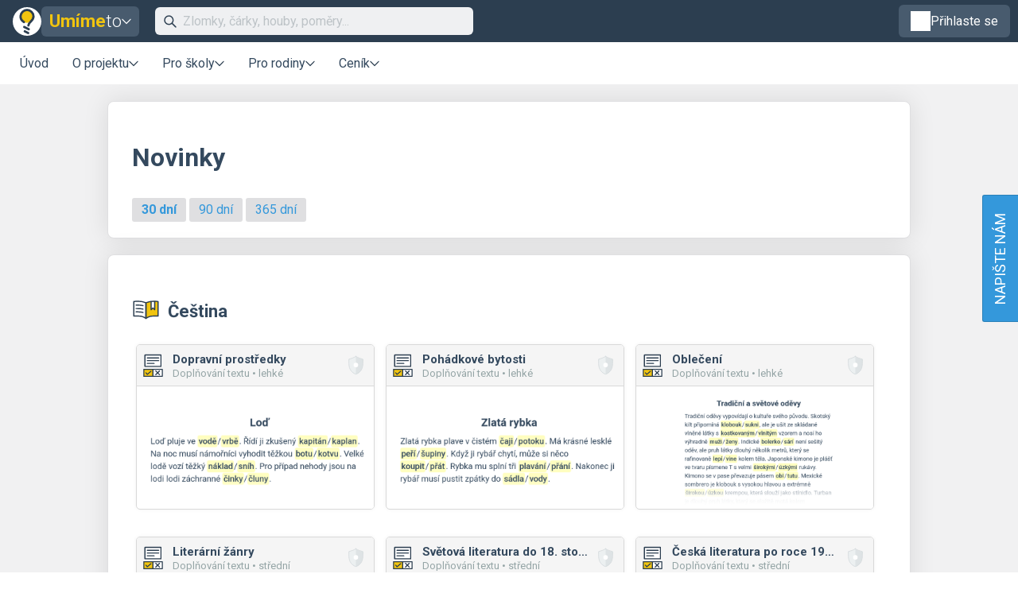

--- FILE ---
content_type: text/html; charset=UTF-8
request_url: https://www.umimeto.org/dashboard-news
body_size: 16220
content:
<!doctype html>
<html xmlns="http://www.w3.org/1999/xhtml" xml:lang="cs" lang="cs" dir="ltr" ><head>
    
  <title>Novinky z obsahu – Umíme to</title>
  <meta http-equiv='Content-Type' content='text/html; charset=UTF-8' />
  <meta content='width=device-width, initial-scale=1.0' name='viewport' />
  <meta name='description' content='' />
  <meta property='og:url' content='https://www.umimeto.org/dashboard-news' />
  <meta property='og:title' content='Novinky z obsahu – Umíme to'/>
  <meta property='og:image' content='https://www.umimeto.org/asset/global/ogimage/umime-og-image.png'>
  <meta property='og:image:type' content='image/png'>
  <meta property='og:description' content='' />
  <meta property='og:type' content='bar' />
  <link rel='icon' type='image/svg+xml' href='https://www.umimeto.org/asset/global/img/logo-umime.svg'>
    <!--<link href='https://fonts.googleapis.com/css?family=Open+Sans:400,300,400italic,300italic,600italic,600&subset=latin,latin-ext' rel='stylesheet' type='text/css'>        -->

    <link href="https://fonts.googleapis.com/css?family=Roboto:300,300i,400,400i,500,500i,700,700i&amp;subset=latin-ext"
          rel="stylesheet">
    <link href="https://fonts.googleapis.com/css2?family=Noto+Color+Emoji&display=swap" rel="stylesheet">

    <link rel="stylesheet" type="text/css" href="css/header.css?d=16-26-22-28-01-2026">
    <link rel="stylesheet" type="text/css" href="css/new-menu.css?d=16-04-20-28-01-2026">
    <link rel="stylesheet" type="text/css" href="css/content.css?d=14-49-59-05-01-2026">
    <link rel="stylesheet" type="text/css" href="css/elements.css?d=16-04-20-28-01-2026">
    <link rel="stylesheet" type="text/css" href="css/footer.css?d=21-11-57-04-03-2025">
    <link rel="stylesheet" type="text/css" href="css/texting.css?d=16-04-20-28-01-2026">
    <link rel="stylesheet" type="text/css" href="css/forms.css?d=23-53-41-08-01-2026">
    <link rel="stylesheet" type="text/css" href="css/dashboards.css?d=16-04-41-15-07-2025">
    <link rel="stylesheet" type="text/css" href="css/preview.css?d=16-38-19-19-01-2026">
    <link rel="stylesheet" type="text/css" href="css/writeus.css?d=11-08-24-30-10-2025">
    <link rel="stylesheet" type="text/css" href="css/ceniky.css?d=17-55-45-11-09-2025">
    <link rel="stylesheet" type="text/css" href="css/overlay.css?d=12-01-29-23-08-2025">
    <script type="text/javascript" src="/javascript/jquery-3.5.1.min.js"></script>
    <script defer type="text/javascript" src="/javascript/search.js?d=15-34-13-01-10-2025"></script>
    <script defer type="text/javascript" src="/javascript/new-menu.js?d=08-17-02-15-12-2025"></script>

    <script>
            var system_shortcut = 'ut';  
            var deviceType = 'computer'; 
          </script></head>

<body>
<header>
    <script>var tool_search_page_topic = 'Stránka tématu';var tool_search_page_exercise = 'Stránka cvičení';var tool_search_page = 'Stránka';var tool_search_faq = 'Časté dotazy';var tool_search_subject = 'Stránka předmětu';var tool_search_module = 'Výukový modul';var tool_search_exercise = 'Úloha';var tool_search_printable = 'Materiál k tisku';var tool_search_difficulty = 'úroveň';var tool_search_game = 'Hra';var tool_search_multiplayer = 'Více hráčů';var final_board_lehka = '"lehké"'; var final_board_stredni = '"střední"'; var final_board_tezka = '"těžké"'; </script>
<!-- new menu start -->
<nav class="menu-container  menu-central">
  <div class="menu-grid">
    <div class="menu-logo">
      <a class='flex-horizontal ai-center' href='/'><img style='height:36px;' src='https://www.umimeto.org/asset/global/img/logo-umime.svg' alt='Umíme to' /></a><div class='menu-toggler display-only-narrow' type='mobile-subjects'>
        <button class='subject-button' data-href='/'>
        <span style='flex-direction: row; display: flex; gap: 4px;'>
          <span style='color: var(--yellow); font-weight: bold;'>Umíme</span>
          <span style='color: white'>to</span>
        </span>
        </button>
        </div><div class='menu-dropdown-parent display-only-wide menu-subject-choice'>
        <button class='subject-button' data-href='/'>
        <span style='flex-direction: row; display: flex; gap: 4px;'>
          <span style='color: var(--yellow); font-weight: bold;'>Umíme</span>
          <span style='color: white'>to</span>
        </span>
        </button>
        <div class='menu-dropdown-content menu-desktop-subjects-list'><div class='two-columns'><a href='https://www.umimecesky.cz'><img class='' src='https://www.umimeto.org/asset/global/img/logo-cestina.svg' />Čeština</a><a href='https://www.umimematiku.cz'><img class='' src='https://www.umimeto.org/asset/global/img/logo-matematika.svg' />Matematika</a><a href='https://www.umimeanglicky.cz'><img class='' src='https://www.umimeto.org/asset/global/img/logo-anglictina.svg' />Angličtina</a><a href='https://www.umimeinformatiku.cz'><img class='' src='https://www.umimeto.org/asset/global/img/logo-informatika.svg' />Informatika</a><a href='https://www.umimefakta.cz/biologie'><img class='' src='https://www.umimeto.org/asset/global/img/logo-biologie.svg' />Biologie</a><a href='https://www.umimenemecky.cz'><img class='' src='https://www.umimeto.org/asset/global/img/logo-nemcina.svg' />Němčina</a><a href='https://www.umimefakta.cz/zemepis'><img class='' src='https://www.umimeto.org/asset/global/img/logo-zemepis.svg' />Zeměpis</a><a href='https://www.umimefakta.cz/chemie'><img class='' src='https://www.umimeto.org/asset/global/img/logo-chemie.svg' />Chemie</a><a href='https://www.umimefakta.cz/dejepis'><img class='' src='https://www.umimeto.org/asset/global/img/logo-dejepis.svg' />Dějepis</a><a href='https://www.umimefakta.cz/fyzika'><img class='' src='https://www.umimeto.org/asset/global/img/logo-fyzika.svg' />Fyzika</a><a href='https://www.umimefakta.cz/zsv'><img class='' src='https://www.umimeto.org/asset/global/img/logo-zsv.svg' />ZSV</a></div><span class='divider'></span><a href='https://www.umimeto.org'><img class='' src='https://www.umimeto.org/asset/global/img/logo-umime.svg' /><span><span style='font-weight: bold; color: var(--yellow)'>Umíme</span> <span style='font-weight: 300'>to</span> – hlavní stránka</span></a></div></div>    </div>
    <div class="mobile-subjects">
      <div class='two-columns'><a href='https://www.umimecesky.cz'><img class='' src='https://www.umimeto.org/asset/global/img/logo-cestina.svg' />Čeština</a><a href='https://www.umimematiku.cz'><img class='' src='https://www.umimeto.org/asset/global/img/logo-matematika.svg' />Matematika</a><a href='https://www.umimeanglicky.cz'><img class='' src='https://www.umimeto.org/asset/global/img/logo-anglictina.svg' />Angličtina</a><a href='https://www.umimeinformatiku.cz'><img class='' src='https://www.umimeto.org/asset/global/img/logo-informatika.svg' />Informatika</a><a href='https://www.umimefakta.cz/biologie'><img class='' src='https://www.umimeto.org/asset/global/img/logo-biologie.svg' />Biologie</a><a href='https://www.umimenemecky.cz'><img class='' src='https://www.umimeto.org/asset/global/img/logo-nemcina.svg' />Němčina</a><a href='https://www.umimefakta.cz/zemepis'><img class='' src='https://www.umimeto.org/asset/global/img/logo-zemepis.svg' />Zeměpis</a><a href='https://www.umimefakta.cz/chemie'><img class='' src='https://www.umimeto.org/asset/global/img/logo-chemie.svg' />Chemie</a><a href='https://www.umimefakta.cz/dejepis'><img class='' src='https://www.umimeto.org/asset/global/img/logo-dejepis.svg' />Dějepis</a><a href='https://www.umimefakta.cz/fyzika'><img class='' src='https://www.umimeto.org/asset/global/img/logo-fyzika.svg' />Fyzika</a><a href='https://www.umimefakta.cz/zsv'><img class='' src='https://www.umimeto.org/asset/global/img/logo-zsv.svg' />ZSV</a></div><span class='divider'></span><a href='https://www.umimeto.org'><img class='' src='https://www.umimeto.org/asset/global/img/logo-umime.svg' /><span><span style='font-weight: bold; color: var(--yellow)'>Umíme</span> <span style='font-weight: 300'>to</span> – hlavní stránka</span></a>    </div>
    <div class="search">
      <span class="display-only-wide">
              <div class="search-field">
        <div class="search-field-inside">
          <img id="search-go" class="svg-icon" src="https://www.umimeto.org/asset/global/img/icons-umime/search.svg" />
          <input id="header-search-input" class="search-input" type="text" placeholder="Zlomky, čárky, houby, poměry..." autofocusa />
          <button id="search-remove"><img  class="svg-icon" src="https://www.umimeto.org/asset/global/img/icons-umime/remove.svg" /></button>
        </div>
        <div id="header-search-results" class="search-results">
        </div>
      </div>      </span>
    </div>
    <div class="mobile-icons-search-hamburger">
      <button id='menu-search-icon'><img src='https://www.umimeto.org/asset/global/img/icons-umime/search-white.svg' /></button>      <a class='login-button account-sign-in-guest' href='https://www.umimeto.org/account-sign-in'><img src='https://www.umimeto.org/asset/global/img/icons-umime/user_light.svg' /></a><a class='menu-toggler' type='hamburger'><img src='https://www.umimeto.org/asset/global/img/icons-umime/menu-burger-white.svg'></a>    </div>
    <div class="user-items-account">
      
  
  
  
  
  
      <a class='login-button' href='/account-sign-in'>        <span class="sign-in-guest-inside" style="mask-image: url('https://www.umimeto.org/asset/global/img/icons-umime/user_light.svg');"></span>
        <span class="flex-vertical ai-center gap-05">
          <span>Přihlaste se</span>
                  </span>
    </a>
  
    </div>
    <div class="regular-sections">
      
  <a href="/">Úvod</a>

  <div class="menu-dropdown-parent">
    <button class="toggler-button">O projektu</button>
    <div class="menu-dropdown-content">
      <a href="https://www.umimeto.org/shrnuti-projektu">Stručné představení</a>
      <a href="/text-project-authors">Autoři projektu</a>
      <a href="https://www.umimeto.org/shrnuti-pedagogicka-vychodiska">Pedagogická východiska</a>
      <a href="https://www.umimeto.org/shrnuti-techniky-umime">Techniky v Umíme to</a>
      <a href="https://www.umimeto.org/shrnuti-vyzkum-umime">Výzkum za Umíme to</a>
      <a href="https://www.umimeto.org/shrnuti-ai-vzdelavani">AI ve vzdělávání</a>
    </div>
  </div>

  <div class="menu-dropdown-parent">
    <button class="toggler-button">Pro školy</button>
    <div class="menu-dropdown-content">
      <a href="/teacher-mode-activation-step1">Připojení učitele ke škole</a>
      <a href="/licence-school-info">Školní licence</a>
      <span class="divider"></span>
      <a href="https://www.umimeto.org/shrnuti-pro-ucitele">Shrnutí pro učitele</a>
      <a href="https://www.umimeto.org/shrnuti-zpusoby-vyuziti-skoly">Využití ve škole</a>
      <a href="https://www.umimeto.org/shrnuti-typy-cviceni">Typy cvičení v Umíme to</a>
      <a href="https://www.umimeto.org/shrnuti-pedagogicka-vychodiska">Pedagogická východiska</a>
      <span class="divider"></span>
              <a href="/text-teacher-webinar">Webináře</a>
        <a href="/umiverzita">Letní Umiverzita 2025</a>
      
      
                <a href="https://www.umimeto.org/navody-uvodni-prehled">Návody</a>
                </div>
  </div>

  <div class="menu-dropdown-parent">
    <button class="toggler-button">Pro rodiny</button>
    <div class="menu-dropdown-content">
      <a href="https://www.umimeto.org/shrnuti-osobni-vyuziti">Umíme to pro osobní využití</a>
      <a href="https://www.umimeto.org/shrnuti-typy-cviceni">Typy cvičení v Umíme to</a>
      <a href="/licence-personal-info">Osobní licence</a>
      <a href="https://www.umimeto.org/navody-rodiny">Návody pro rodiče</a>
    </div>
  </div>

  <div class="menu-dropdown-parent">
    <button class="toggler-button">Ceník</button>
    <div class="menu-dropdown-content">
      <a href="/licence-personal-info">Osobní licence</a>
      <a href="/licence-school-info">Školní licence</a>
    </div>
  </div>

    </div>
    <div class="writeus">
      <a class='napiste-nam-mobile' href='javascript:void(0)'>Napište nám</a>    </div>
  </div>
</nav>

<div class='overlayLayerSearch'><div class='flex-horizontal jc-flex-start ai-center nowrap'><img style='margin:5px; height:32px;' src='https://www.umimeto.org/asset/global/img/logo-umime.svg' /><input autocomplete='off' id='page-search-input-mobile' class='search-input' type='text' placeholder='Zlomky, čárky, houby, poměry...' autofocus /><span id='mobile-search-cancel' style='padding:7px 7px; background-color:white;'><img style='margin:10px; height:16px;' class='svg-icon' src= 'https://www.umimeto.org/asset/global/img/icons-umime/remove.svg' /></span></div><div id='page-search-results-mobile' class='search-results'></div></div><!-- new menu end -->

<script>
var cookieHash = '-1';var user = '-1';</script>              

</header>

<div id='content'>
  
<style>
.content-stripe{
  background-image: url('https://www.umimeto.org/asset/global/img/kniha.png');
  background-position:10px bottom;
  background-repeat: no-repeat;
  padding-bottom: 150px;
  max-width: 1020px;
}
</style>
<div class='content-stripe'>

<div class='content-box'><h1>Novinky</h1><strong class='tlacitko gray-blue medium'>30 dní</strong> <a class='tlacitko gray-blue medium' href='/index.php?p=dashboard-news&days=90'>90 dní</a> <a class='tlacitko gray-blue medium' href='/index.php?p=dashboard-news&days=365'>365 dní</a> </div><div class='content-box'><h2 class='flex-horizontal jc-flex-start ai-center'><a href='https://www.umimecesky.cz'><img style='height:35px; margin-right:10px;' class='' src='https://www.umimeto.org/asset/global/img/logo-cestina.svg' /></a>Čeština</h2><span><a class='preview-box-png' href='https://www.umimecesky.cz/doplnovani-slov-cteni-dopravni-prostredky-1'><span class='upper-bar line'><span class='flex-horizontal jc-flex-start ai-center'><img src='https://www.umimeto.org/asset/global/img/exercise-icons/icon-diktaty-3.svg' alt='Doplňování textu' /><span><h3>Dopravní prostředky</h3><p>Doplňování textu •&nbsp;lehké </p></span></span><medal class='medium'><img src='https://www.umimeto.org/asset/global/img/badges/shield-inactive.svg' alt=''/></medal></span><img src='https://www.umimeto.org/asset/system/uc/previews/exercise-3/ps_preview_2101.png' onerror="this.onerror=null; this.src='https://www.umimeto.org/asset/global/img/preview-placeholder.png'" alt='Dopravní prostředky' /></a></span> <span><a class='preview-box-png' href='https://www.umimecesky.cz/doplnovani-slov-cteni-pohadkove-bytosti-1'><span class='upper-bar line'><span class='flex-horizontal jc-flex-start ai-center'><img src='https://www.umimeto.org/asset/global/img/exercise-icons/icon-diktaty-3.svg' alt='Doplňování textu' /><span><h3>Pohádkové bytosti</h3><p>Doplňování textu •&nbsp;lehké </p></span></span><medal class='medium'><img src='https://www.umimeto.org/asset/global/img/badges/shield-inactive.svg' alt=''/></medal></span><img src='https://www.umimeto.org/asset/system/uc/previews/exercise-3/ps_preview_2100.png' onerror="this.onerror=null; this.src='https://www.umimeto.org/asset/global/img/preview-placeholder.png'" alt='Pohádkové bytosti' /></a></span> <span><a class='preview-box-png' href='https://www.umimecesky.cz/doplnovani-slovni-zasoba-obleceni-1'><span class='upper-bar line'><span class='flex-horizontal jc-flex-start ai-center'><img src='https://www.umimeto.org/asset/global/img/exercise-icons/icon-diktaty-3.svg' alt='Doplňování textu' /><span><h3>Oblečení</h3><p>Doplňování textu •&nbsp;lehké </p></span></span><medal class='medium'><img src='https://www.umimeto.org/asset/global/img/badges/shield-inactive.svg' alt=''/></medal></span><img src='https://www.umimeto.org/asset/system/uc/previews/exercise-3/ps_preview_2099.png' onerror="this.onerror=null; this.src='https://www.umimeto.org/asset/global/img/preview-placeholder.png'" alt='Oblečení' /></a></span> <span><a class='preview-box-png' href='https://www.umimecesky.cz/doplnovani-slov-literarni-zanry-2'><span class='upper-bar line'><span class='flex-horizontal jc-flex-start ai-center'><img src='https://www.umimeto.org/asset/global/img/exercise-icons/icon-diktaty-3.svg' alt='Doplňování textu' /><span><h3>Literární žánry</h3><p>Doplňování textu •&nbsp;střední </p></span></span><medal class='medium'><img src='https://www.umimeto.org/asset/global/img/badges/shield-inactive.svg' alt=''/></medal></span><img src='https://www.umimeto.org/asset/system/uc/previews/exercise-3/ps_preview_2098.png' onerror="this.onerror=null; this.src='https://www.umimeto.org/asset/global/img/preview-placeholder.png'" alt='Literární žánry' /></a></span> <span><a class='preview-box-png' href='https://www.umimecesky.cz/diktaty-literatura-svet-do18-2'><span class='upper-bar line'><span class='flex-horizontal jc-flex-start ai-center'><img src='https://www.umimeto.org/asset/global/img/exercise-icons/icon-diktaty-3.svg' alt='Doplňování textu' /><span><h3>Světová literatura do 18. století</h3><p>Doplňování textu •&nbsp;střední </p></span></span><medal class='medium'><img src='https://www.umimeto.org/asset/global/img/badges/shield-inactive.svg' alt=''/></medal></span><img src='https://www.umimeto.org/asset/system/uc/previews/exercise-3/ps_preview_2097.png' onerror="this.onerror=null; this.src='https://www.umimeto.org/asset/global/img/preview-placeholder.png'" alt='Světová literatura do 18. století' /></a></span> <span><a class='preview-box-png' href='https://www.umimecesky.cz/diktaty-literatura-ceska-od1950-2'><span class='upper-bar line'><span class='flex-horizontal jc-flex-start ai-center'><img src='https://www.umimeto.org/asset/global/img/exercise-icons/icon-diktaty-3.svg' alt='Doplňování textu' /><span><h3>Česká literatura po roce 1950</h3><p>Doplňování textu •&nbsp;střední </p></span></span><medal class='medium'><img src='https://www.umimeto.org/asset/global/img/badges/shield-inactive.svg' alt=''/></medal></span><img src='https://www.umimeto.org/asset/system/uc/previews/exercise-3/ps_preview_2096.png' onerror="this.onerror=null; this.src='https://www.umimeto.org/asset/global/img/preview-placeholder.png'" alt='Česká literatura po roce 1950' /></a></span> <span><a class='preview-box-png' href='https://www.umimecesky.cz/doplnovani-literatura-svet-20-stol-2'><span class='upper-bar line'><span class='flex-horizontal jc-flex-start ai-center'><img src='https://www.umimeto.org/asset/global/img/exercise-icons/icon-diktaty-3.svg' alt='Doplňování textu' /><span><h3>Světová literatura ve 20. století</h3><p>Doplňování textu •&nbsp;střední </p></span></span><medal class='medium'><img src='https://www.umimeto.org/asset/global/img/badges/shield-inactive.svg' alt=''/></medal></span><img src='https://www.umimeto.org/asset/system/uc/previews/exercise-3/ps_preview_2095.png' onerror="this.onerror=null; this.src='https://www.umimeto.org/asset/global/img/preview-placeholder.png'" alt='Světová literatura ve 20. století' /></a></span> <span><a class='preview-box-png' href='https://www.umimecesky.cz/doplnovani-literatura-svet-19-stol-2'><span class='upper-bar line'><span class='flex-horizontal jc-flex-start ai-center'><img src='https://www.umimeto.org/asset/global/img/exercise-icons/icon-diktaty-3.svg' alt='Doplňování textu' /><span><h3>Světová literatura v 19. století</h3><p>Doplňování textu •&nbsp;střední </p></span></span><medal class='medium'><img src='https://www.umimeto.org/asset/global/img/badges/shield-inactive.svg' alt=''/></medal></span><img src='https://www.umimeto.org/asset/system/uc/previews/exercise-3/ps_preview_2094.png' onerror="this.onerror=null; this.src='https://www.umimeto.org/asset/global/img/preview-placeholder.png'" alt='Světová literatura v 19. století' /></a></span> <span><a class='preview-box-png' href='https://www.umimecesky.cz/doplnovani-slov-povolani-2'><span class='upper-bar line'><span class='flex-horizontal jc-flex-start ai-center'><img src='https://www.umimeto.org/asset/global/img/exercise-icons/icon-diktaty-3.svg' alt='Doplňování textu' /><span><h3>Povolání</h3><p>Doplňování textu •&nbsp;střední </p></span></span><medal class='medium'><img src='https://www.umimeto.org/asset/global/img/badges/shield-inactive.svg' alt=''/></medal></span><img src='https://www.umimeto.org/asset/system/uc/previews/exercise-3/ps_preview_2093.png' onerror="this.onerror=null; this.src='https://www.umimeto.org/asset/global/img/preview-placeholder.png'" alt='Povolání' /></a></span> <span><a class='preview-box-png' href='https://www.umimecesky.cz/doplnovani-slov-popisy-vlastnosti-2'><span class='upper-bar line'><span class='flex-horizontal jc-flex-start ai-center'><img src='https://www.umimeto.org/asset/global/img/exercise-icons/icon-diktaty-3.svg' alt='Doplňování textu' /><span><h3>Vlastnosti a popisy lidí</h3><p>Doplňování textu •&nbsp;střední </p></span></span><medal class='medium'><img src='https://www.umimeto.org/asset/global/img/badges/shield-inactive.svg' alt=''/></medal></span><img src='https://www.umimeto.org/asset/system/uc/previews/exercise-3/ps_preview_2092.png' onerror="this.onerror=null; this.src='https://www.umimeto.org/asset/global/img/preview-placeholder.png'" alt='Vlastnosti a popisy lidí' /></a></span> <span><a class='preview-box-png' href='https://www.umimecesky.cz/doplnovani-slov-charakteristiky-osob-2'><span class='upper-bar line'><span class='flex-horizontal jc-flex-start ai-center'><img src='https://www.umimeto.org/asset/global/img/exercise-icons/icon-diktaty-3.svg' alt='Doplňování textu' /><span><h3>Charakteristiky osob</h3><p>Doplňování textu •&nbsp;střední </p></span></span><medal class='medium'><img src='https://www.umimeto.org/asset/global/img/badges/shield-inactive.svg' alt=''/></medal></span><img src='https://www.umimeto.org/asset/system/uc/previews/exercise-3/ps_preview_2091.png' onerror="this.onerror=null; this.src='https://www.umimeto.org/asset/global/img/preview-placeholder.png'" alt='Charakteristiky osob' /></a></span><h2 class='flex-horizontal jc-flex-start ai-center'><a href='https://www.umimematiku.cz'><img style='height:35px; margin-right:10px;' class='' src='https://www.umimeto.org/asset/global/img/logo-matematika.svg' /></a>Matematika</h2><span><a class='preview-box-png' href='https://www.umimematiku.cz/pocitani-upravy-vyrazu-s-mnohocleny-1-uroven'><span class='upper-bar line'><span class='flex-horizontal jc-flex-start ai-center'><img src='https://www.umimeto.org/asset/global/img/exercise-icons/icon-vpis-22.svg' alt='Vpisování' /><span><h3>Úpravy výrazů s více proměnnými</h3><p>Vpisování •&nbsp;lehké </p></span></span><medal class='medium'><img src='https://www.umimeto.org/asset/global/img/badges/shield-inactive.svg' alt=''/></medal></span><img src='https://www.umimeto.org/asset/system/um/previews/exercise-22/ps_preview_2960.png' onerror="this.onerror=null; this.src='https://www.umimeto.org/asset/global/img/preview-placeholder.png'" alt='Úpravy výrazů s více proměnnými' /></a></span> <span><a class='preview-box-png' href='https://www.umimematiku.cz/pocitani-upravy-vyrazu-s-1-neznamou-1-uroven'><span class='upper-bar line'><span class='flex-horizontal jc-flex-start ai-center'><img src='https://www.umimeto.org/asset/global/img/exercise-icons/icon-vpis-22.svg' alt='Vpisování' /><span><h3>Úpravy výrazů s jednou proměnnou</h3><p>Vpisování •&nbsp;lehké </p></span></span><medal class='medium'><img src='https://www.umimeto.org/asset/global/img/badges/shield-inactive.svg' alt=''/></medal></span><img src='https://www.umimeto.org/asset/system/um/previews/exercise-22/ps_preview_2959.png' onerror="this.onerror=null; this.src='https://www.umimeto.org/asset/global/img/preview-placeholder.png'" alt='Úpravy výrazů s jednou proměnnou' /></a></span> <span><a class='preview-box-png' href='https://www.umimematiku.cz/pocitani-objem-krychle-kvadr-1-uroven'><span class='upper-bar line'><span class='flex-horizontal jc-flex-start ai-center'><img src='https://www.umimeto.org/asset/global/img/exercise-icons/icon-vpis-22.svg' alt='Vpisování' /><span><h3>Objem krychle a kvádru</h3><p>Vpisování •&nbsp;lehké </p></span></span><medal class='medium'><img src='https://www.umimeto.org/asset/global/img/badges/shield-inactive.svg' alt=''/></medal></span><img src='https://www.umimeto.org/asset/system/um/previews/exercise-22/ps_preview_2957.png' onerror="this.onerror=null; this.src='https://www.umimeto.org/asset/global/img/preview-placeholder.png'" alt='Objem krychle a kvádru' /></a></span> <span><a class='preview-box-png' href='https://www.umimematiku.cz/rozhodovacka-grafy-funkci-s-absolutni-hodnotou-linearnich-vyrazu-2-uroven'><span class='upper-bar line'><span class='flex-horizontal jc-flex-start ai-center'><img src='https://www.umimeto.org/asset/global/img/exercise-icons/icon-rozh-26.svg' alt='Rozhodovačka' /><span><h3>Grafy funkcí s absolutními hodnotami lineárních výrazů</h3><p>Rozhodovačka •&nbsp;střední </p></span></span><medal class='medium'><img src='https://www.umimeto.org/asset/global/img/badges/shield-inactive.svg' alt=''/></medal></span><img src='https://www.umimeto.org/asset/system/um/previews/exercise-26/ps_preview_2950.png' onerror="this.onerror=null; this.src='https://www.umimeto.org/asset/global/img/preview-placeholder.png'" alt='Grafy funkcí s absolutními hodnotami lineárních výrazů' /></a></span> <span><a class='preview-box-png' href='https://www.umimematiku.cz/presouvani-grafy-neprimych-umernosti-2-uroven'><span class='upper-bar line'><span class='flex-horizontal jc-flex-start ai-center'><img src='https://www.umimeto.org/asset/global/img/exercise-icons/icon-presouvani-62.svg' alt='Přesouvání' /><span><h3>Grafy nepřímých úměrností</h3><p>Přesouvání •&nbsp;střední </p></span></span><medal class='medium'><img src='https://www.umimeto.org/asset/global/img/badges/shield-inactive.svg' alt=''/></medal></span><img src='https://www.umimeto.org/asset/system/um/previews/exercise-62/ps_preview_2949.png' onerror="this.onerror=null; this.src='https://www.umimeto.org/asset/global/img/preview-placeholder.png'" alt='Grafy nepřímých úměrností' /></a></span> <span><a class='preview-box-png' href='https://www.umimematiku.cz/presouvani-grafy-linearnnich-funkci-v-absolutni-hodnote-2-uroven'><span class='upper-bar line'><span class='flex-horizontal jc-flex-start ai-center'><img src='https://www.umimeto.org/asset/global/img/exercise-icons/icon-presouvani-62.svg' alt='Přesouvání' /><span><h3>Grafy absolutních hodnot lineárních funkcí</h3><p>Přesouvání •&nbsp;střední </p></span></span><medal class='medium'><img src='https://www.umimeto.org/asset/global/img/badges/shield-inactive.svg' alt=''/></medal></span><img src='https://www.umimeto.org/asset/system/um/previews/exercise-62/ps_preview_2948.png' onerror="this.onerror=null; this.src='https://www.umimeto.org/asset/global/img/preview-placeholder.png'" alt='Grafy absolutních hodnot lineárních funkcí' /></a></span> <span><a class='preview-box-png' href='https://www.umimematiku.cz/presouvani-grafy-funkci-s-absolutni-hodnotou-promenne-1-uroven'><span class='upper-bar line'><span class='flex-horizontal jc-flex-start ai-center'><img src='https://www.umimeto.org/asset/global/img/exercise-icons/icon-presouvani-62.svg' alt='Přesouvání' /><span><h3>Grafy funkcí s absolutní hodnotou proměnné</h3><p>Přesouvání •&nbsp;lehké </p></span></span><medal class='medium'><img src='https://www.umimeto.org/asset/global/img/badges/shield-inactive.svg' alt=''/></medal></span><img src='https://www.umimeto.org/asset/system/um/previews/exercise-62/ps_preview_2947.png' onerror="this.onerror=null; this.src='https://www.umimeto.org/asset/global/img/preview-placeholder.png'" alt='Grafy funkcí s absolutní hodnotou proměnné' /></a></span> <span><a class='preview-box-png' href='https://www.umimematiku.cz/presouvani-graf-ryze-kvadraticke-funkce-2-uroven'><span class='upper-bar line'><span class='flex-horizontal jc-flex-start ai-center'><img src='https://www.umimeto.org/asset/global/img/exercise-icons/icon-presouvani-62.svg' alt='Přesouvání' /><span><h3>Grafy ryze kvadratických funkcí</h3><p>Přesouvání •&nbsp;střední </p></span></span><medal class='medium'><img src='https://www.umimeto.org/asset/global/img/badges/shield-inactive.svg' alt=''/></medal></span><img src='https://www.umimeto.org/asset/system/um/previews/exercise-62/ps_preview_2946.png' onerror="this.onerror=null; this.src='https://www.umimeto.org/asset/global/img/preview-placeholder.png'" alt='Grafy ryze kvadratických funkcí' /></a></span><h2 class='flex-horizontal jc-flex-start ai-center'><a href='https://www.umimeinformatiku.cz'><img style='height:35px; margin-right:10px;' class='' src='https://www.umimeto.org/asset/global/img/logo-informatika.svg' /></a>Informatika</h2><span><a class='preview-box-png' href='https://www.umimeinformatiku.cz/oznacovani-grafy-abstrakce-3'><span class='upper-bar line'><span class='flex-horizontal jc-flex-start ai-center'><img src='https://www.umimeto.org/asset/global/img/exercise-icons/icon-oznacovani-73.svg' alt='Označování' /><span><h3>Grafy a abstrakce</h3><p>Označování •&nbsp;těžké </p></span></span><medal class='medium'><img src='https://www.umimeto.org/asset/global/img/badges/shield-inactive.svg' alt=''/></medal></span><img src='https://www.umimeto.org/asset/system/up/previews/exercise-73/ps_preview_1332.png' onerror="this.onerror=null; this.src='https://www.umimeto.org/asset/global/img/preview-placeholder.png'" alt='Grafy a abstrakce' /></a></span> <span><a class='preview-box-png' href='https://www.umimeinformatiku.cz/psana-odpoved-informace-velikost-dat-1'><span class='upper-bar line'><span class='flex-horizontal jc-flex-start ai-center'><img src='https://www.umimeto.org/asset/global/img/exercise-icons/icon-vpis-22.svg' alt='Vpisování' /><span><h3>Informace, velikost dat</h3><p>Vpisování •&nbsp;lehké </p></span></span><medal class='medium'><img src='https://www.umimeto.org/asset/global/img/badges/shield-inactive.svg' alt=''/></medal></span><img src='https://www.umimeto.org/asset/system/up/previews/exercise-22/ps_preview_1331.png' onerror="this.onerror=null; this.src='https://www.umimeto.org/asset/global/img/preview-placeholder.png'" alt='Informace, velikost dat' /></a></span> <span><a class='preview-box-png' href='https://www.umimeinformatiku.cz/rozhodovacka-informace-velikost-dat-3'><span class='upper-bar line'><span class='flex-horizontal jc-flex-start ai-center'><img src='https://www.umimeto.org/asset/global/img/exercise-icons/icon-rozh-26.svg' alt='Rozhodovačka' /><span><h3>Informace, velikost dat</h3><p>Rozhodovačka •&nbsp;těžké </p></span></span><medal class='medium'><img src='https://www.umimeto.org/asset/global/img/badges/shield-inactive.svg' alt=''/></medal></span><img src='https://www.umimeto.org/asset/system/up/previews/exercise-26/ps_preview_1330.png' onerror="this.onerror=null; this.src='https://www.umimeto.org/asset/global/img/preview-placeholder.png'" alt='Informace, velikost dat' /></a></span> <span><a class='preview-box-png' href='https://www.umimeinformatiku.cz/doplnovani-textu-software-vlastnosti-2'><span class='upper-bar line'><span class='flex-horizontal jc-flex-start ai-center'><img src='https://www.umimeto.org/asset/global/img/exercise-icons/icon-diktaty-3.svg' alt='Doplňování textu' /><span><h3>Vlastnosti softwaru</h3><p>Doplňování textu •&nbsp;střední </p></span></span><medal class='medium'><img src='https://www.umimeto.org/asset/global/img/badges/shield-inactive.svg' alt=''/></medal></span><img src='https://www.umimeto.org/asset/system/up/previews/exercise-3/ps_preview_1328.png' onerror="this.onerror=null; this.src='https://www.umimeto.org/asset/global/img/preview-placeholder.png'" alt='Vlastnosti softwaru' /></a></span> <span><a class='preview-box-png' href='https://www.umimeinformatiku.cz/doplnovani-textu-typy-souboru-2'><span class='upper-bar line'><span class='flex-horizontal jc-flex-start ai-center'><img src='https://www.umimeto.org/asset/global/img/exercise-icons/icon-diktaty-3.svg' alt='Doplňování textu' /><span><h3>Typy souborů</h3><p>Doplňování textu •&nbsp;střední </p></span></span><medal class='medium'><img src='https://www.umimeto.org/asset/global/img/badges/shield-inactive.svg' alt=''/></medal></span><img src='https://www.umimeto.org/asset/system/up/previews/exercise-3/ps_preview_1327.png' onerror="this.onerror=null; this.src='https://www.umimeto.org/asset/global/img/preview-placeholder.png'" alt='Typy souborů' /></a></span> <span><a class='preview-box-png' href='https://www.umimeinformatiku.cz/doplnovani-textu-mobilni-telefony-mix-2'><span class='upper-bar line'><span class='flex-horizontal jc-flex-start ai-center'><img src='https://www.umimeto.org/asset/global/img/exercise-icons/icon-diktaty-3.svg' alt='Doplňování textu' /><span><h3>Mobilní telefony: mix</h3><p>Doplňování textu •&nbsp;střední </p></span></span><medal class='medium'><img src='https://www.umimeto.org/asset/global/img/badges/shield-inactive.svg' alt=''/></medal></span><img src='https://www.umimeto.org/asset/system/up/previews/exercise-3/ps_preview_1326.png' onerror="this.onerror=null; this.src='https://www.umimeto.org/asset/global/img/preview-placeholder.png'" alt='Mobilní telefony: mix' /></a></span><h2 class='flex-horizontal jc-flex-start ai-center'><a href='https://www.umimefakta.cz/biologie'><img style='height:35px; margin-right:10px;' class='' src='https://www.umimeto.org/asset/global/img/logo-biologie.svg' /></a>Biologie</h2><span><a class='preview-box-png' href='https://www.umimefakta.cz/rozhodovacka-cviceni-alkalicke-kovy-kovy-alkalickych-zemin-zaklady-1'><span class='upper-bar line'><span class='flex-horizontal jc-flex-start ai-center'><img src='https://www.umimeto.org/asset/global/img/exercise-icons/icon-rozh-26.svg' alt='Rozhodovačka' /><span><h3>Alkalické kovy, kovy alkalických zemin: základy</h3><p>Rozhodovačka •&nbsp;lehké </p></span></span><medal class='medium'><img src='https://www.umimeto.org/asset/global/img/badges/shield-inactive.svg' alt=''/></medal></span><img src='https://www.umimeto.org/asset/system/uf/previews/exercise-26/ps_preview_6687.png' onerror="this.onerror=null; this.src='https://www.umimeto.org/asset/global/img/preview-placeholder.png'" alt='Alkalické kovy, kovy alkalických zemin: základy' /></a></span> <span><a class='preview-box-png' href='https://www.umimefakta.cz/rozhodovacka-cviceni-alkalicke-kovy-kovy-alkalickych-zemin-zaklady-2'><span class='upper-bar line'><span class='flex-horizontal jc-flex-start ai-center'><img src='https://www.umimeto.org/asset/global/img/exercise-icons/icon-rozh-26.svg' alt='Rozhodovačka' /><span><h3>Alkalické kovy, kovy alkalických zemin: základy</h3><p>Rozhodovačka •&nbsp;střední </p></span></span><medal class='medium'><img src='https://www.umimeto.org/asset/global/img/badges/shield-inactive.svg' alt=''/></medal></span><img src='https://www.umimeto.org/asset/system/uf/previews/exercise-26/ps_preview_6688.png' onerror="this.onerror=null; this.src='https://www.umimeto.org/asset/global/img/preview-placeholder.png'" alt='Alkalické kovy, kovy alkalických zemin: základy' /></a></span> <span><a class='preview-box-png' href='https://www.umimefakta.cz/otazky-cviceni-praveke-pamatky-2'><span class='upper-bar line'><span class='flex-horizontal jc-flex-start ai-center'><img src='https://www.umimeto.org/asset/global/img/exercise-icons/icon-otazky-19.svg' alt='Otázky' /><span><h3>Pravěké památky</h3><p>Otázky •&nbsp;střední </p></span></span><medal class='medium'><img src='https://www.umimeto.org/asset/global/img/badges/shield-inactive.svg' alt=''/></medal></span><img src='https://www.umimeto.org/asset/system/uf/previews/exercise-19/ps_preview_6685.png' onerror="this.onerror=null; this.src='https://www.umimeto.org/asset/global/img/preview-placeholder.png'" alt='Pravěké památky' /></a></span> <span><a class='preview-box-png' href='https://www.umimefakta.cz/pexeso-cviceni-praveke-pamatky-2'><span class='upper-bar line'><span class='flex-horizontal jc-flex-start ai-center'><img src='https://www.umimeto.org/asset/global/img/exercise-icons/icon-pexeso-23.svg' alt='Pexeso' /><span><h3>Pravěké památky</h3><p>Pexeso •&nbsp;střední </p></span></span><medal class='medium'><img src='https://www.umimeto.org/asset/global/img/badges/shield-inactive.svg' alt=''/></medal></span><img src='https://www.umimeto.org/asset/system/uf/previews/exercise-23/ps_preview_6686.png' onerror="this.onerror=null; this.src='https://www.umimeto.org/asset/global/img/preview-placeholder.png'" alt='Pravěké památky' /></a></span> <span><a class='preview-box-png' href='https://www.umimefakta.cz/rozhodovacka-cviceni-praveke-pamatky-2'><span class='upper-bar line'><span class='flex-horizontal jc-flex-start ai-center'><img src='https://www.umimeto.org/asset/global/img/exercise-icons/icon-rozh-26.svg' alt='Rozhodovačka' /><span><h3>Pravěké památky</h3><p>Rozhodovačka •&nbsp;střední </p></span></span><medal class='medium'><img src='https://www.umimeto.org/asset/global/img/badges/shield-inactive.svg' alt=''/></medal></span><img src='https://www.umimeto.org/asset/system/uf/previews/exercise-26/ps_preview_6684.png' onerror="this.onerror=null; this.src='https://www.umimeto.org/asset/global/img/preview-placeholder.png'" alt='Pravěké památky' /></a></span> <span><a class='preview-box-png' href='https://www.umimefakta.cz/porozumeni-tricetileta-valka-2'><span class='upper-bar line'><span class='flex-horizontal jc-flex-start ai-center'><img src='https://www.umimeto.org/asset/global/img/exercise-icons/icon-cteni-46.svg' alt='Čtení s porozuměním' /><span><h3>Třicetiletá válka</h3><p>Čtení s porozuměním</p></span></span><img style='height:25px; margin-right:5px;' src='https://www.umimeto.org/asset/global/img/badges/crystal-yellow-inactive.svg' alt='' /></span><img src='https://www.umimeto.org/asset/system/uf/previews/exercise-46/ps_preview_6683.png' onerror="this.onerror=null; this.src='https://www.umimeto.org/asset/global/img/preview-placeholder.png'" alt='Třicetiletá válka' /></a></span> <span><a class='preview-box-png' href='https://www.umimefakta.cz/situace-porozumeni-zavislostem-2'><span class='upper-bar line'><span class='flex-horizontal jc-flex-start ai-center'><img src='https://www.umimeto.org/asset/global/img/exercise-icons/icon-porozumeni-stity-72.svg' alt='Situace' /><span><h3>Porozumění závislostem</h3><p>Situace •&nbsp;střední </p></span></span><medal class='medium'><img src='https://www.umimeto.org/asset/global/img/badges/shield-inactive.svg' alt=''/></medal></span><img src='https://www.umimeto.org/asset/system/uf/previews/exercise-72/ps_preview_6682.png' onerror="this.onerror=null; this.src='https://www.umimeto.org/asset/global/img/preview-placeholder.png'" alt='Porozumění závislostem' /></a></span> <span><a class='preview-box-png' href='https://www.umimefakta.cz/rozhodovacka-mereni-delky-2'><span class='upper-bar line'><span class='flex-horizontal jc-flex-start ai-center'><img src='https://www.umimeto.org/asset/global/img/exercise-icons/icon-rozh-26.svg' alt='Rozhodovačka' /><span><h3>Měření délky</h3><p>Rozhodovačka •&nbsp;střední </p></span></span><medal class='medium'><img src='https://www.umimeto.org/asset/global/img/badges/shield-inactive.svg' alt=''/></medal></span><img src='https://www.umimeto.org/asset/system/uf/previews/exercise-26/ps_preview_6680.png' onerror="this.onerror=null; this.src='https://www.umimeto.org/asset/global/img/preview-placeholder.png'" alt='Měření délky' /></a></span> <span><a class='preview-box-png' href='https://www.umimefakta.cz/rozhodovacka-mereni-delky-3'><span class='upper-bar line'><span class='flex-horizontal jc-flex-start ai-center'><img src='https://www.umimeto.org/asset/global/img/exercise-icons/icon-rozh-26.svg' alt='Rozhodovačka' /><span><h3>Měření délky</h3><p>Rozhodovačka •&nbsp;těžké </p></span></span><medal class='medium'><img src='https://www.umimeto.org/asset/global/img/badges/shield-inactive.svg' alt=''/></medal></span><img src='https://www.umimeto.org/asset/system/uf/previews/exercise-26/ps_preview_6681.png' onerror="this.onerror=null; this.src='https://www.umimeto.org/asset/global/img/preview-placeholder.png'" alt='Měření délky' /></a></span> <span><a class='preview-box-png' href='https://www.umimefakta.cz/chat-povrchove-napeti-vzorce-a-vypocty-2'><span class='upper-bar line'><span class='flex-horizontal jc-flex-start ai-center'><img src='https://www.umimeto.org/asset/global/img/exercise-icons/icon-chat-41.svg' alt='Krok po kroku' /><span><h3>Povrchové napětí: vzorce a výpočty</h3><p>Krok po kroku •&nbsp;střední </p></span></span><medal class='medium'><img src='https://www.umimeto.org/asset/global/img/badges/shield-inactive.svg' alt=''/></medal></span><img src='https://www.umimeto.org/asset/system/uf/previews/exercise-41/ps_preview_6679.png' onerror="this.onerror=null; this.src='https://www.umimeto.org/asset/global/img/preview-placeholder.png'" alt='Povrchové napětí: vzorce a výpočty' /></a></span> <span><a class='preview-box-png' href='https://www.umimefakta.cz/rozhodovacka-cviceni-tropicky-destny-les-2'><span class='upper-bar line'><span class='flex-horizontal jc-flex-start ai-center'><img src='https://www.umimeto.org/asset/global/img/exercise-icons/icon-rozh-26.svg' alt='Rozhodovačka' /><span><h3>Tropický deštný les</h3><p>Rozhodovačka •&nbsp;střední </p></span></span><medal class='medium'><img src='https://www.umimeto.org/asset/global/img/badges/shield-inactive.svg' alt=''/></medal></span><img src='https://www.umimeto.org/asset/system/uf/previews/exercise-26/ps_preview_6678.png' onerror="this.onerror=null; this.src='https://www.umimeto.org/asset/global/img/preview-placeholder.png'" alt='Tropický deštný les' /></a></span> <span><a class='preview-box-png' href='https://www.umimefakta.cz/rozhodovacka-cviceni-mesic-1'><span class='upper-bar line'><span class='flex-horizontal jc-flex-start ai-center'><img src='https://www.umimeto.org/asset/global/img/exercise-icons/icon-rozh-26.svg' alt='Rozhodovačka' /><span><h3>Měsíc</h3><p>Rozhodovačka •&nbsp;lehké </p></span></span><medal class='medium'><img src='https://www.umimeto.org/asset/global/img/badges/shield-inactive.svg' alt=''/></medal></span><img src='https://www.umimeto.org/asset/system/uf/previews/exercise-26/ps_preview_6675.png' onerror="this.onerror=null; this.src='https://www.umimeto.org/asset/global/img/preview-placeholder.png'" alt='Měsíc' /></a></span> <span><a class='preview-box-png' href='https://www.umimefakta.cz/rozhodovacka-cviceni-mesic-2'><span class='upper-bar line'><span class='flex-horizontal jc-flex-start ai-center'><img src='https://www.umimeto.org/asset/global/img/exercise-icons/icon-rozh-26.svg' alt='Rozhodovačka' /><span><h3>Měsíc</h3><p>Rozhodovačka •&nbsp;střední </p></span></span><medal class='medium'><img src='https://www.umimeto.org/asset/global/img/badges/shield-inactive.svg' alt=''/></medal></span><img src='https://www.umimeto.org/asset/system/uf/previews/exercise-26/ps_preview_6676.png' onerror="this.onerror=null; this.src='https://www.umimeto.org/asset/global/img/preview-placeholder.png'" alt='Měsíc' /></a></span> <span><a class='preview-box-png' href='https://www.umimefakta.cz/rozhodovacka-cviceni-mesic-3'><span class='upper-bar line'><span class='flex-horizontal jc-flex-start ai-center'><img src='https://www.umimeto.org/asset/global/img/exercise-icons/icon-rozh-26.svg' alt='Rozhodovačka' /><span><h3>Měsíc</h3><p>Rozhodovačka •&nbsp;těžké </p></span></span><medal class='medium'><img src='https://www.umimeto.org/asset/global/img/badges/shield-inactive.svg' alt=''/></medal></span><img src='https://www.umimeto.org/asset/system/uf/previews/exercise-26/ps_preview_6677.png' onerror="this.onerror=null; this.src='https://www.umimeto.org/asset/global/img/preview-placeholder.png'" alt='Měsíc' /></a></span> <span><a class='preview-box-png' href='https://www.umimefakta.cz/rozhodovacka-cviceni-mise-na-mesic-2'><span class='upper-bar line'><span class='flex-horizontal jc-flex-start ai-center'><img src='https://www.umimeto.org/asset/global/img/exercise-icons/icon-rozh-26.svg' alt='Rozhodovačka' /><span><h3>Mise na Měsíc</h3><p>Rozhodovačka •&nbsp;střední </p></span></span><medal class='medium'><img src='https://www.umimeto.org/asset/global/img/badges/shield-inactive.svg' alt=''/></medal></span><img src='https://www.umimeto.org/asset/system/uf/previews/exercise-26/ps_preview_6674.png' onerror="this.onerror=null; this.src='https://www.umimeto.org/asset/global/img/preview-placeholder.png'" alt='Mise na Měsíc' /></a></span> <span><a class='preview-box-png' href='https://www.umimefakta.cz/diktaty-smesi-2'><span class='upper-bar line'><span class='flex-horizontal jc-flex-start ai-center'><img src='https://www.umimeto.org/asset/global/img/exercise-icons/icon-diktaty-3.svg' alt='Doplňování textu' /><span><h3>Směsi</h3><p>Doplňování textu •&nbsp;střední </p></span></span><medal class='medium'><img src='https://www.umimeto.org/asset/global/img/badges/shield-inactive.svg' alt=''/></medal></span><img src='https://www.umimeto.org/asset/system/uf/previews/exercise-3/ps_preview_6672.png' onerror="this.onerror=null; this.src='https://www.umimeto.org/asset/global/img/preview-placeholder.png'" alt='Směsi' /></a></span> <span><a class='preview-box-png' href='https://www.umimefakta.cz/otazky-stredovek-obecne-2-staty'><span class='upper-bar line'><span class='flex-horizontal jc-flex-start ai-center'><img src='https://www.umimeto.org/asset/global/img/exercise-icons/icon-otazky-19.svg' alt='Otázky' /><span><h3>Středověk dle států</h3><p>Otázky •&nbsp;střední </p></span></span><medal class='medium'><img src='https://www.umimeto.org/asset/global/img/badges/shield-inactive.svg' alt=''/></medal></span><img src='https://www.umimeto.org/asset/system/uf/previews/exercise-19/ps_preview_6670.png' onerror="this.onerror=null; this.src='https://www.umimeto.org/asset/global/img/preview-placeholder.png'" alt='Středověk dle států' /></a></span> <span><a class='preview-box-png' href='https://www.umimefakta.cz/otazky-staroorientalni-despocie-3'><span class='upper-bar line'><span class='flex-horizontal jc-flex-start ai-center'><img src='https://www.umimeto.org/asset/global/img/exercise-icons/icon-otazky-19.svg' alt='Otázky' /><span><h3>Staroorientální despocie</h3><p>Otázky •&nbsp;těžké </p></span></span><medal class='medium'><img src='https://www.umimeto.org/asset/global/img/badges/shield-inactive.svg' alt=''/></medal></span><img src='https://www.umimeto.org/asset/system/uf/previews/exercise-19/ps_preview_6669.png' onerror="this.onerror=null; this.src='https://www.umimeto.org/asset/global/img/preview-placeholder.png'" alt='Staroorientální despocie' /></a></span> <span><a class='preview-box-png' href='https://www.umimefakta.cz/rozrazovacka-staroorientalni-despocie-3'><span class='upper-bar line'><span class='flex-horizontal jc-flex-start ai-center'><img src='https://www.umimeto.org/asset/global/img/exercise-icons/icon-rozraz-11.svg' alt='Rozřazovačka' /><span><h3>Staroorientální despocie</h3><p>Rozřazovačka •&nbsp;těžké </p></span></span><medal class='medium'><img src='https://www.umimeto.org/asset/global/img/badges/shield-inactive.svg' alt=''/></medal></span><img src='https://www.umimeto.org/asset/system/uf/previews/exercise-11/ps_preview_6668.png' onerror="this.onerror=null; this.src='https://www.umimeto.org/asset/global/img/preview-placeholder.png'" alt='Staroorientální despocie' /></a></span><h2 class='flex-horizontal jc-flex-start ai-center'><a href='https://www.umimenemecky.cz'><img style='height:35px; margin-right:10px;' class='' src='https://www.umimeto.org/asset/global/img/logo-nemcina.svg' /></a>Němčina</h2><span><a class='preview-box-png' href='https://www.umimenemecky.cz/vpisovacka-zpusobova-modalni-slovesa-3-uroven'><span class='upper-bar line'><span class='flex-horizontal jc-flex-start ai-center'><img src='https://www.umimeto.org/asset/global/img/exercise-icons/icon-vpis-22.svg' alt='Vpisování' /><span><h3>Způsobová (modální) slovesa – přítomný čas</h3><p>Vpisování •&nbsp;těžké </p></span></span><medal class='medium'><img src='https://www.umimeto.org/asset/global/img/badges/shield-inactive.svg' alt=''/></medal></span><img src='https://www.umimeto.org/asset/system/un/previews/exercise-22/ps_preview_2019.png' onerror="this.onerror=null; this.src='https://www.umimeto.org/asset/global/img/preview-placeholder.png'" alt='Způsobová (modální) slovesa – přítomný čas' /></a></span> <span><a class='preview-box-png' href='https://www.umimenemecky.cz/prekladatel-slovicka-dovolena-1'><span class='upper-bar line'><span class='flex-horizontal jc-flex-start ai-center'><img src='https://www.umimeto.org/asset/global/img/exercise-icons/icon-prekladatel-14.svg' alt='Překladatel' /><span><h3>Dovolená</h3><p>Překladatel •&nbsp;lehké </p></span></span><medal class='medium'><img src='https://www.umimeto.org/asset/global/img/badges/shield-inactive.svg' alt=''/></medal></span><img src='https://www.umimeto.org/asset/system/un/previews/exercise-14/ps_preview_2006.png' onerror="this.onerror=null; this.src='https://www.umimeto.org/asset/global/img/preview-placeholder.png'" alt='Dovolená' /></a></span> <span><a class='preview-box-png' href='https://www.umimenemecky.cz/prekladatel-slovicka-dovolena-2'><span class='upper-bar line'><span class='flex-horizontal jc-flex-start ai-center'><img src='https://www.umimeto.org/asset/global/img/exercise-icons/icon-prekladatel-14.svg' alt='Překladatel' /><span><h3>Dovolená</h3><p>Překladatel •&nbsp;střední </p></span></span><medal class='medium'><img src='https://www.umimeto.org/asset/global/img/badges/shield-inactive.svg' alt=''/></medal></span><img src='https://www.umimeto.org/asset/system/un/previews/exercise-14/ps_preview_2007.png' onerror="this.onerror=null; this.src='https://www.umimeto.org/asset/global/img/preview-placeholder.png'" alt='Dovolená' /></a></span> <span><a class='preview-box-png' href='https://www.umimenemecky.cz/pexeso-slovicka-dovolena-1'><span class='upper-bar line'><span class='flex-horizontal jc-flex-start ai-center'><img src='https://www.umimeto.org/asset/global/img/exercise-icons/icon-pexeso-23.svg' alt='Pexeso' /><span><h3>Dovolená</h3><p>Pexeso •&nbsp;lehké </p></span></span><medal class='medium'><img src='https://www.umimeto.org/asset/global/img/badges/shield-inactive.svg' alt=''/></medal></span><img src='https://www.umimeto.org/asset/system/un/previews/exercise-23/ps_preview_2008.png' onerror="this.onerror=null; this.src='https://www.umimeto.org/asset/global/img/preview-placeholder.png'" alt='Dovolená' /></a></span> <span><a class='preview-box-png' href='https://www.umimenemecky.cz/pexeso-slovicka-dovolena-2'><span class='upper-bar line'><span class='flex-horizontal jc-flex-start ai-center'><img src='https://www.umimeto.org/asset/global/img/exercise-icons/icon-pexeso-23.svg' alt='Pexeso' /><span><h3>Dovolená</h3><p>Pexeso •&nbsp;střední </p></span></span><medal class='medium'><img src='https://www.umimeto.org/asset/global/img/badges/shield-inactive.svg' alt=''/></medal></span><img src='https://www.umimeto.org/asset/system/un/previews/exercise-23/ps_preview_2009.png' onerror="this.onerror=null; this.src='https://www.umimeto.org/asset/global/img/preview-placeholder.png'" alt='Dovolená' /></a></span> <span><a class='preview-box-png' href='https://www.umimenemecky.cz/hlaskovani-slovicka-dovolena-1'><span class='upper-bar line'><span class='flex-horizontal jc-flex-start ai-center'><img src='https://www.umimeto.org/asset/global/img/exercise-icons/icon-hlaskovani-64.svg' alt='Hláskování' /><span><h3>Dovolená</h3><p>Hláskování •&nbsp;lehké </p></span></span><medal class='medium'><img src='https://www.umimeto.org/asset/global/img/badges/shield-inactive.svg' alt=''/></medal></span><img src='https://www.umimeto.org/asset/system/un/previews/exercise-64/ps_preview_2010.png' onerror="this.onerror=null; this.src='https://www.umimeto.org/asset/global/img/preview-placeholder.png'" alt='Dovolená' /></a></span> <span><a class='preview-box-png' href='https://www.umimenemecky.cz/hlaskovani-slovicka-dovolena-2'><span class='upper-bar line'><span class='flex-horizontal jc-flex-start ai-center'><img src='https://www.umimeto.org/asset/global/img/exercise-icons/icon-hlaskovani-64.svg' alt='Hláskování' /><span><h3>Dovolená</h3><p>Hláskování •&nbsp;střední </p></span></span><medal class='medium'><img src='https://www.umimeto.org/asset/global/img/badges/shield-inactive.svg' alt=''/></medal></span><img src='https://www.umimeto.org/asset/system/un/previews/exercise-64/ps_preview_2011.png' onerror="this.onerror=null; this.src='https://www.umimeto.org/asset/global/img/preview-placeholder.png'" alt='Dovolená' /></a></span> <span><a class='preview-box-png' href='https://www.umimenemecky.cz/poslech-slovicek-slovicka-dovolena-1'><span class='upper-bar line'><span class='flex-horizontal jc-flex-start ai-center'><img src='https://www.umimeto.org/asset/global/img/exercise-icons/icon-pickone-50.svg' alt='Poslech slovíček' /><span><h3>Dovolená</h3><p>Poslech slovíček •&nbsp;lehké </p></span></span><medal class='medium'><img src='https://www.umimeto.org/asset/global/img/badges/shield-inactive.svg' alt=''/></medal></span><img src='https://www.umimeto.org/asset/system/un/previews/exercise-50/ps_preview_2012.png' onerror="this.onerror=null; this.src='https://www.umimeto.org/asset/global/img/preview-placeholder.png'" alt='Dovolená' /></a></span> <span><a class='preview-box-png' href='https://www.umimenemecky.cz/poslech-slovicek-slovicka-dovolena-2'><span class='upper-bar line'><span class='flex-horizontal jc-flex-start ai-center'><img src='https://www.umimeto.org/asset/global/img/exercise-icons/icon-pickone-50.svg' alt='Poslech slovíček' /><span><h3>Dovolená</h3><p>Poslech slovíček •&nbsp;střední </p></span></span><medal class='medium'><img src='https://www.umimeto.org/asset/global/img/badges/shield-inactive.svg' alt=''/></medal></span><img src='https://www.umimeto.org/asset/system/un/previews/exercise-50/ps_preview_2013.png' onerror="this.onerror=null; this.src='https://www.umimeto.org/asset/global/img/preview-placeholder.png'" alt='Dovolená' /></a></span> <span><a class='preview-box-png' href='https://www.umimenemecky.cz/slovicka-slovicka-dovolena-1'><span class='upper-bar line'><span class='flex-horizontal jc-flex-start ai-center'><img src='https://www.umimeto.org/asset/global/img/exercise-icons/icon-otazky-19.svg' alt='Otázky' /><span><h3>Dovolená</h3><p>Otázky •&nbsp;lehké </p></span></span><medal class='medium'><img src='https://www.umimeto.org/asset/global/img/badges/shield-inactive.svg' alt=''/></medal></span><img src='https://www.umimeto.org/asset/system/un/previews/exercise-19/ps_preview_2014.png' onerror="this.onerror=null; this.src='https://www.umimeto.org/asset/global/img/preview-placeholder.png'" alt='Dovolená' /></a></span> <span><a class='preview-box-png' href='https://www.umimenemecky.cz/slovicka-slovicka-dovolena-2'><span class='upper-bar line'><span class='flex-horizontal jc-flex-start ai-center'><img src='https://www.umimeto.org/asset/global/img/exercise-icons/icon-otazky-19.svg' alt='Otázky' /><span><h3>Dovolená</h3><p>Otázky •&nbsp;střední </p></span></span><medal class='medium'><img src='https://www.umimeto.org/asset/global/img/badges/shield-inactive.svg' alt=''/></medal></span><img src='https://www.umimeto.org/asset/system/un/previews/exercise-19/ps_preview_2015.png' onerror="this.onerror=null; this.src='https://www.umimeto.org/asset/global/img/preview-placeholder.png'" alt='Dovolená' /></a></span><h2 class='flex-horizontal jc-flex-start ai-center'><a href='https://www.umimefakta.cz/zemepis'><img style='height:35px; margin-right:10px;' class='' src='https://www.umimeto.org/asset/global/img/logo-zemepis.svg' /></a>Zeměpis</h2><span><a class='preview-box-png' href='https://www.umimefakta.cz/rozhodovacka-cviceni-alkalicke-kovy-kovy-alkalickych-zemin-zaklady-1'><span class='upper-bar line'><span class='flex-horizontal jc-flex-start ai-center'><img src='https://www.umimeto.org/asset/global/img/exercise-icons/icon-rozh-26.svg' alt='Rozhodovačka' /><span><h3>Alkalické kovy, kovy alkalických zemin: základy</h3><p>Rozhodovačka •&nbsp;lehké </p></span></span><medal class='medium'><img src='https://www.umimeto.org/asset/global/img/badges/shield-inactive.svg' alt=''/></medal></span><img src='https://www.umimeto.org/asset/system/uf/previews/exercise-26/ps_preview_6687.png' onerror="this.onerror=null; this.src='https://www.umimeto.org/asset/global/img/preview-placeholder.png'" alt='Alkalické kovy, kovy alkalických zemin: základy' /></a></span> <span><a class='preview-box-png' href='https://www.umimefakta.cz/rozhodovacka-cviceni-alkalicke-kovy-kovy-alkalickych-zemin-zaklady-2'><span class='upper-bar line'><span class='flex-horizontal jc-flex-start ai-center'><img src='https://www.umimeto.org/asset/global/img/exercise-icons/icon-rozh-26.svg' alt='Rozhodovačka' /><span><h3>Alkalické kovy, kovy alkalických zemin: základy</h3><p>Rozhodovačka •&nbsp;střední </p></span></span><medal class='medium'><img src='https://www.umimeto.org/asset/global/img/badges/shield-inactive.svg' alt=''/></medal></span><img src='https://www.umimeto.org/asset/system/uf/previews/exercise-26/ps_preview_6688.png' onerror="this.onerror=null; this.src='https://www.umimeto.org/asset/global/img/preview-placeholder.png'" alt='Alkalické kovy, kovy alkalických zemin: základy' /></a></span> <span><a class='preview-box-png' href='https://www.umimefakta.cz/otazky-cviceni-praveke-pamatky-2'><span class='upper-bar line'><span class='flex-horizontal jc-flex-start ai-center'><img src='https://www.umimeto.org/asset/global/img/exercise-icons/icon-otazky-19.svg' alt='Otázky' /><span><h3>Pravěké památky</h3><p>Otázky •&nbsp;střední </p></span></span><medal class='medium'><img src='https://www.umimeto.org/asset/global/img/badges/shield-inactive.svg' alt=''/></medal></span><img src='https://www.umimeto.org/asset/system/uf/previews/exercise-19/ps_preview_6685.png' onerror="this.onerror=null; this.src='https://www.umimeto.org/asset/global/img/preview-placeholder.png'" alt='Pravěké památky' /></a></span> <span><a class='preview-box-png' href='https://www.umimefakta.cz/pexeso-cviceni-praveke-pamatky-2'><span class='upper-bar line'><span class='flex-horizontal jc-flex-start ai-center'><img src='https://www.umimeto.org/asset/global/img/exercise-icons/icon-pexeso-23.svg' alt='Pexeso' /><span><h3>Pravěké památky</h3><p>Pexeso •&nbsp;střední </p></span></span><medal class='medium'><img src='https://www.umimeto.org/asset/global/img/badges/shield-inactive.svg' alt=''/></medal></span><img src='https://www.umimeto.org/asset/system/uf/previews/exercise-23/ps_preview_6686.png' onerror="this.onerror=null; this.src='https://www.umimeto.org/asset/global/img/preview-placeholder.png'" alt='Pravěké památky' /></a></span> <span><a class='preview-box-png' href='https://www.umimefakta.cz/rozhodovacka-cviceni-praveke-pamatky-2'><span class='upper-bar line'><span class='flex-horizontal jc-flex-start ai-center'><img src='https://www.umimeto.org/asset/global/img/exercise-icons/icon-rozh-26.svg' alt='Rozhodovačka' /><span><h3>Pravěké památky</h3><p>Rozhodovačka •&nbsp;střední </p></span></span><medal class='medium'><img src='https://www.umimeto.org/asset/global/img/badges/shield-inactive.svg' alt=''/></medal></span><img src='https://www.umimeto.org/asset/system/uf/previews/exercise-26/ps_preview_6684.png' onerror="this.onerror=null; this.src='https://www.umimeto.org/asset/global/img/preview-placeholder.png'" alt='Pravěké památky' /></a></span> <span><a class='preview-box-png' href='https://www.umimefakta.cz/porozumeni-tricetileta-valka-2'><span class='upper-bar line'><span class='flex-horizontal jc-flex-start ai-center'><img src='https://www.umimeto.org/asset/global/img/exercise-icons/icon-cteni-46.svg' alt='Čtení s porozuměním' /><span><h3>Třicetiletá válka</h3><p>Čtení s porozuměním</p></span></span><img style='height:25px; margin-right:5px;' src='https://www.umimeto.org/asset/global/img/badges/crystal-yellow-inactive.svg' alt='' /></span><img src='https://www.umimeto.org/asset/system/uf/previews/exercise-46/ps_preview_6683.png' onerror="this.onerror=null; this.src='https://www.umimeto.org/asset/global/img/preview-placeholder.png'" alt='Třicetiletá válka' /></a></span> <span><a class='preview-box-png' href='https://www.umimefakta.cz/situace-porozumeni-zavislostem-2'><span class='upper-bar line'><span class='flex-horizontal jc-flex-start ai-center'><img src='https://www.umimeto.org/asset/global/img/exercise-icons/icon-porozumeni-stity-72.svg' alt='Situace' /><span><h3>Porozumění závislostem</h3><p>Situace •&nbsp;střední </p></span></span><medal class='medium'><img src='https://www.umimeto.org/asset/global/img/badges/shield-inactive.svg' alt=''/></medal></span><img src='https://www.umimeto.org/asset/system/uf/previews/exercise-72/ps_preview_6682.png' onerror="this.onerror=null; this.src='https://www.umimeto.org/asset/global/img/preview-placeholder.png'" alt='Porozumění závislostem' /></a></span> <span><a class='preview-box-png' href='https://www.umimefakta.cz/rozhodovacka-mereni-delky-2'><span class='upper-bar line'><span class='flex-horizontal jc-flex-start ai-center'><img src='https://www.umimeto.org/asset/global/img/exercise-icons/icon-rozh-26.svg' alt='Rozhodovačka' /><span><h3>Měření délky</h3><p>Rozhodovačka •&nbsp;střední </p></span></span><medal class='medium'><img src='https://www.umimeto.org/asset/global/img/badges/shield-inactive.svg' alt=''/></medal></span><img src='https://www.umimeto.org/asset/system/uf/previews/exercise-26/ps_preview_6680.png' onerror="this.onerror=null; this.src='https://www.umimeto.org/asset/global/img/preview-placeholder.png'" alt='Měření délky' /></a></span> <span><a class='preview-box-png' href='https://www.umimefakta.cz/rozhodovacka-mereni-delky-3'><span class='upper-bar line'><span class='flex-horizontal jc-flex-start ai-center'><img src='https://www.umimeto.org/asset/global/img/exercise-icons/icon-rozh-26.svg' alt='Rozhodovačka' /><span><h3>Měření délky</h3><p>Rozhodovačka •&nbsp;těžké </p></span></span><medal class='medium'><img src='https://www.umimeto.org/asset/global/img/badges/shield-inactive.svg' alt=''/></medal></span><img src='https://www.umimeto.org/asset/system/uf/previews/exercise-26/ps_preview_6681.png' onerror="this.onerror=null; this.src='https://www.umimeto.org/asset/global/img/preview-placeholder.png'" alt='Měření délky' /></a></span> <span><a class='preview-box-png' href='https://www.umimefakta.cz/chat-povrchove-napeti-vzorce-a-vypocty-2'><span class='upper-bar line'><span class='flex-horizontal jc-flex-start ai-center'><img src='https://www.umimeto.org/asset/global/img/exercise-icons/icon-chat-41.svg' alt='Krok po kroku' /><span><h3>Povrchové napětí: vzorce a výpočty</h3><p>Krok po kroku •&nbsp;střední </p></span></span><medal class='medium'><img src='https://www.umimeto.org/asset/global/img/badges/shield-inactive.svg' alt=''/></medal></span><img src='https://www.umimeto.org/asset/system/uf/previews/exercise-41/ps_preview_6679.png' onerror="this.onerror=null; this.src='https://www.umimeto.org/asset/global/img/preview-placeholder.png'" alt='Povrchové napětí: vzorce a výpočty' /></a></span> <span><a class='preview-box-png' href='https://www.umimefakta.cz/rozhodovacka-cviceni-tropicky-destny-les-2'><span class='upper-bar line'><span class='flex-horizontal jc-flex-start ai-center'><img src='https://www.umimeto.org/asset/global/img/exercise-icons/icon-rozh-26.svg' alt='Rozhodovačka' /><span><h3>Tropický deštný les</h3><p>Rozhodovačka •&nbsp;střední </p></span></span><medal class='medium'><img src='https://www.umimeto.org/asset/global/img/badges/shield-inactive.svg' alt=''/></medal></span><img src='https://www.umimeto.org/asset/system/uf/previews/exercise-26/ps_preview_6678.png' onerror="this.onerror=null; this.src='https://www.umimeto.org/asset/global/img/preview-placeholder.png'" alt='Tropický deštný les' /></a></span> <span><a class='preview-box-png' href='https://www.umimefakta.cz/rozhodovacka-cviceni-mesic-1'><span class='upper-bar line'><span class='flex-horizontal jc-flex-start ai-center'><img src='https://www.umimeto.org/asset/global/img/exercise-icons/icon-rozh-26.svg' alt='Rozhodovačka' /><span><h3>Měsíc</h3><p>Rozhodovačka •&nbsp;lehké </p></span></span><medal class='medium'><img src='https://www.umimeto.org/asset/global/img/badges/shield-inactive.svg' alt=''/></medal></span><img src='https://www.umimeto.org/asset/system/uf/previews/exercise-26/ps_preview_6675.png' onerror="this.onerror=null; this.src='https://www.umimeto.org/asset/global/img/preview-placeholder.png'" alt='Měsíc' /></a></span> <span><a class='preview-box-png' href='https://www.umimefakta.cz/rozhodovacka-cviceni-mesic-2'><span class='upper-bar line'><span class='flex-horizontal jc-flex-start ai-center'><img src='https://www.umimeto.org/asset/global/img/exercise-icons/icon-rozh-26.svg' alt='Rozhodovačka' /><span><h3>Měsíc</h3><p>Rozhodovačka •&nbsp;střední </p></span></span><medal class='medium'><img src='https://www.umimeto.org/asset/global/img/badges/shield-inactive.svg' alt=''/></medal></span><img src='https://www.umimeto.org/asset/system/uf/previews/exercise-26/ps_preview_6676.png' onerror="this.onerror=null; this.src='https://www.umimeto.org/asset/global/img/preview-placeholder.png'" alt='Měsíc' /></a></span> <span><a class='preview-box-png' href='https://www.umimefakta.cz/rozhodovacka-cviceni-mesic-3'><span class='upper-bar line'><span class='flex-horizontal jc-flex-start ai-center'><img src='https://www.umimeto.org/asset/global/img/exercise-icons/icon-rozh-26.svg' alt='Rozhodovačka' /><span><h3>Měsíc</h3><p>Rozhodovačka •&nbsp;těžké </p></span></span><medal class='medium'><img src='https://www.umimeto.org/asset/global/img/badges/shield-inactive.svg' alt=''/></medal></span><img src='https://www.umimeto.org/asset/system/uf/previews/exercise-26/ps_preview_6677.png' onerror="this.onerror=null; this.src='https://www.umimeto.org/asset/global/img/preview-placeholder.png'" alt='Měsíc' /></a></span> <span><a class='preview-box-png' href='https://www.umimefakta.cz/rozhodovacka-cviceni-mise-na-mesic-2'><span class='upper-bar line'><span class='flex-horizontal jc-flex-start ai-center'><img src='https://www.umimeto.org/asset/global/img/exercise-icons/icon-rozh-26.svg' alt='Rozhodovačka' /><span><h3>Mise na Měsíc</h3><p>Rozhodovačka •&nbsp;střední </p></span></span><medal class='medium'><img src='https://www.umimeto.org/asset/global/img/badges/shield-inactive.svg' alt=''/></medal></span><img src='https://www.umimeto.org/asset/system/uf/previews/exercise-26/ps_preview_6674.png' onerror="this.onerror=null; this.src='https://www.umimeto.org/asset/global/img/preview-placeholder.png'" alt='Mise na Měsíc' /></a></span> <span><a class='preview-box-png' href='https://www.umimefakta.cz/diktaty-smesi-2'><span class='upper-bar line'><span class='flex-horizontal jc-flex-start ai-center'><img src='https://www.umimeto.org/asset/global/img/exercise-icons/icon-diktaty-3.svg' alt='Doplňování textu' /><span><h3>Směsi</h3><p>Doplňování textu •&nbsp;střední </p></span></span><medal class='medium'><img src='https://www.umimeto.org/asset/global/img/badges/shield-inactive.svg' alt=''/></medal></span><img src='https://www.umimeto.org/asset/system/uf/previews/exercise-3/ps_preview_6672.png' onerror="this.onerror=null; this.src='https://www.umimeto.org/asset/global/img/preview-placeholder.png'" alt='Směsi' /></a></span> <span><a class='preview-box-png' href='https://www.umimefakta.cz/otazky-stredovek-obecne-2-staty'><span class='upper-bar line'><span class='flex-horizontal jc-flex-start ai-center'><img src='https://www.umimeto.org/asset/global/img/exercise-icons/icon-otazky-19.svg' alt='Otázky' /><span><h3>Středověk dle států</h3><p>Otázky •&nbsp;střední </p></span></span><medal class='medium'><img src='https://www.umimeto.org/asset/global/img/badges/shield-inactive.svg' alt=''/></medal></span><img src='https://www.umimeto.org/asset/system/uf/previews/exercise-19/ps_preview_6670.png' onerror="this.onerror=null; this.src='https://www.umimeto.org/asset/global/img/preview-placeholder.png'" alt='Středověk dle států' /></a></span> <span><a class='preview-box-png' href='https://www.umimefakta.cz/otazky-staroorientalni-despocie-3'><span class='upper-bar line'><span class='flex-horizontal jc-flex-start ai-center'><img src='https://www.umimeto.org/asset/global/img/exercise-icons/icon-otazky-19.svg' alt='Otázky' /><span><h3>Staroorientální despocie</h3><p>Otázky •&nbsp;těžké </p></span></span><medal class='medium'><img src='https://www.umimeto.org/asset/global/img/badges/shield-inactive.svg' alt=''/></medal></span><img src='https://www.umimeto.org/asset/system/uf/previews/exercise-19/ps_preview_6669.png' onerror="this.onerror=null; this.src='https://www.umimeto.org/asset/global/img/preview-placeholder.png'" alt='Staroorientální despocie' /></a></span> <span><a class='preview-box-png' href='https://www.umimefakta.cz/rozrazovacka-staroorientalni-despocie-3'><span class='upper-bar line'><span class='flex-horizontal jc-flex-start ai-center'><img src='https://www.umimeto.org/asset/global/img/exercise-icons/icon-rozraz-11.svg' alt='Rozřazovačka' /><span><h3>Staroorientální despocie</h3><p>Rozřazovačka •&nbsp;těžké </p></span></span><medal class='medium'><img src='https://www.umimeto.org/asset/global/img/badges/shield-inactive.svg' alt=''/></medal></span><img src='https://www.umimeto.org/asset/system/uf/previews/exercise-11/ps_preview_6668.png' onerror="this.onerror=null; this.src='https://www.umimeto.org/asset/global/img/preview-placeholder.png'" alt='Staroorientální despocie' /></a></span><h2 class='flex-horizontal jc-flex-start ai-center'><a href='https://www.umimefakta.cz/chemie'><img style='height:35px; margin-right:10px;' class='' src='https://www.umimeto.org/asset/global/img/logo-chemie.svg' /></a>Chemie</h2><span><a class='preview-box-png' href='https://www.umimefakta.cz/rozhodovacka-cviceni-alkalicke-kovy-kovy-alkalickych-zemin-zaklady-1'><span class='upper-bar line'><span class='flex-horizontal jc-flex-start ai-center'><img src='https://www.umimeto.org/asset/global/img/exercise-icons/icon-rozh-26.svg' alt='Rozhodovačka' /><span><h3>Alkalické kovy, kovy alkalických zemin: základy</h3><p>Rozhodovačka •&nbsp;lehké </p></span></span><medal class='medium'><img src='https://www.umimeto.org/asset/global/img/badges/shield-inactive.svg' alt=''/></medal></span><img src='https://www.umimeto.org/asset/system/uf/previews/exercise-26/ps_preview_6687.png' onerror="this.onerror=null; this.src='https://www.umimeto.org/asset/global/img/preview-placeholder.png'" alt='Alkalické kovy, kovy alkalických zemin: základy' /></a></span> <span><a class='preview-box-png' href='https://www.umimefakta.cz/rozhodovacka-cviceni-alkalicke-kovy-kovy-alkalickych-zemin-zaklady-2'><span class='upper-bar line'><span class='flex-horizontal jc-flex-start ai-center'><img src='https://www.umimeto.org/asset/global/img/exercise-icons/icon-rozh-26.svg' alt='Rozhodovačka' /><span><h3>Alkalické kovy, kovy alkalických zemin: základy</h3><p>Rozhodovačka •&nbsp;střední </p></span></span><medal class='medium'><img src='https://www.umimeto.org/asset/global/img/badges/shield-inactive.svg' alt=''/></medal></span><img src='https://www.umimeto.org/asset/system/uf/previews/exercise-26/ps_preview_6688.png' onerror="this.onerror=null; this.src='https://www.umimeto.org/asset/global/img/preview-placeholder.png'" alt='Alkalické kovy, kovy alkalických zemin: základy' /></a></span> <span><a class='preview-box-png' href='https://www.umimefakta.cz/otazky-cviceni-praveke-pamatky-2'><span class='upper-bar line'><span class='flex-horizontal jc-flex-start ai-center'><img src='https://www.umimeto.org/asset/global/img/exercise-icons/icon-otazky-19.svg' alt='Otázky' /><span><h3>Pravěké památky</h3><p>Otázky •&nbsp;střední </p></span></span><medal class='medium'><img src='https://www.umimeto.org/asset/global/img/badges/shield-inactive.svg' alt=''/></medal></span><img src='https://www.umimeto.org/asset/system/uf/previews/exercise-19/ps_preview_6685.png' onerror="this.onerror=null; this.src='https://www.umimeto.org/asset/global/img/preview-placeholder.png'" alt='Pravěké památky' /></a></span> <span><a class='preview-box-png' href='https://www.umimefakta.cz/pexeso-cviceni-praveke-pamatky-2'><span class='upper-bar line'><span class='flex-horizontal jc-flex-start ai-center'><img src='https://www.umimeto.org/asset/global/img/exercise-icons/icon-pexeso-23.svg' alt='Pexeso' /><span><h3>Pravěké památky</h3><p>Pexeso •&nbsp;střední </p></span></span><medal class='medium'><img src='https://www.umimeto.org/asset/global/img/badges/shield-inactive.svg' alt=''/></medal></span><img src='https://www.umimeto.org/asset/system/uf/previews/exercise-23/ps_preview_6686.png' onerror="this.onerror=null; this.src='https://www.umimeto.org/asset/global/img/preview-placeholder.png'" alt='Pravěké památky' /></a></span> <span><a class='preview-box-png' href='https://www.umimefakta.cz/rozhodovacka-cviceni-praveke-pamatky-2'><span class='upper-bar line'><span class='flex-horizontal jc-flex-start ai-center'><img src='https://www.umimeto.org/asset/global/img/exercise-icons/icon-rozh-26.svg' alt='Rozhodovačka' /><span><h3>Pravěké památky</h3><p>Rozhodovačka •&nbsp;střední </p></span></span><medal class='medium'><img src='https://www.umimeto.org/asset/global/img/badges/shield-inactive.svg' alt=''/></medal></span><img src='https://www.umimeto.org/asset/system/uf/previews/exercise-26/ps_preview_6684.png' onerror="this.onerror=null; this.src='https://www.umimeto.org/asset/global/img/preview-placeholder.png'" alt='Pravěké památky' /></a></span> <span><a class='preview-box-png' href='https://www.umimefakta.cz/porozumeni-tricetileta-valka-2'><span class='upper-bar line'><span class='flex-horizontal jc-flex-start ai-center'><img src='https://www.umimeto.org/asset/global/img/exercise-icons/icon-cteni-46.svg' alt='Čtení s porozuměním' /><span><h3>Třicetiletá válka</h3><p>Čtení s porozuměním</p></span></span><img style='height:25px; margin-right:5px;' src='https://www.umimeto.org/asset/global/img/badges/crystal-yellow-inactive.svg' alt='' /></span><img src='https://www.umimeto.org/asset/system/uf/previews/exercise-46/ps_preview_6683.png' onerror="this.onerror=null; this.src='https://www.umimeto.org/asset/global/img/preview-placeholder.png'" alt='Třicetiletá válka' /></a></span> <span><a class='preview-box-png' href='https://www.umimefakta.cz/situace-porozumeni-zavislostem-2'><span class='upper-bar line'><span class='flex-horizontal jc-flex-start ai-center'><img src='https://www.umimeto.org/asset/global/img/exercise-icons/icon-porozumeni-stity-72.svg' alt='Situace' /><span><h3>Porozumění závislostem</h3><p>Situace •&nbsp;střední </p></span></span><medal class='medium'><img src='https://www.umimeto.org/asset/global/img/badges/shield-inactive.svg' alt=''/></medal></span><img src='https://www.umimeto.org/asset/system/uf/previews/exercise-72/ps_preview_6682.png' onerror="this.onerror=null; this.src='https://www.umimeto.org/asset/global/img/preview-placeholder.png'" alt='Porozumění závislostem' /></a></span> <span><a class='preview-box-png' href='https://www.umimefakta.cz/rozhodovacka-mereni-delky-2'><span class='upper-bar line'><span class='flex-horizontal jc-flex-start ai-center'><img src='https://www.umimeto.org/asset/global/img/exercise-icons/icon-rozh-26.svg' alt='Rozhodovačka' /><span><h3>Měření délky</h3><p>Rozhodovačka •&nbsp;střední </p></span></span><medal class='medium'><img src='https://www.umimeto.org/asset/global/img/badges/shield-inactive.svg' alt=''/></medal></span><img src='https://www.umimeto.org/asset/system/uf/previews/exercise-26/ps_preview_6680.png' onerror="this.onerror=null; this.src='https://www.umimeto.org/asset/global/img/preview-placeholder.png'" alt='Měření délky' /></a></span> <span><a class='preview-box-png' href='https://www.umimefakta.cz/rozhodovacka-mereni-delky-3'><span class='upper-bar line'><span class='flex-horizontal jc-flex-start ai-center'><img src='https://www.umimeto.org/asset/global/img/exercise-icons/icon-rozh-26.svg' alt='Rozhodovačka' /><span><h3>Měření délky</h3><p>Rozhodovačka •&nbsp;těžké </p></span></span><medal class='medium'><img src='https://www.umimeto.org/asset/global/img/badges/shield-inactive.svg' alt=''/></medal></span><img src='https://www.umimeto.org/asset/system/uf/previews/exercise-26/ps_preview_6681.png' onerror="this.onerror=null; this.src='https://www.umimeto.org/asset/global/img/preview-placeholder.png'" alt='Měření délky' /></a></span> <span><a class='preview-box-png' href='https://www.umimefakta.cz/chat-povrchove-napeti-vzorce-a-vypocty-2'><span class='upper-bar line'><span class='flex-horizontal jc-flex-start ai-center'><img src='https://www.umimeto.org/asset/global/img/exercise-icons/icon-chat-41.svg' alt='Krok po kroku' /><span><h3>Povrchové napětí: vzorce a výpočty</h3><p>Krok po kroku •&nbsp;střední </p></span></span><medal class='medium'><img src='https://www.umimeto.org/asset/global/img/badges/shield-inactive.svg' alt=''/></medal></span><img src='https://www.umimeto.org/asset/system/uf/previews/exercise-41/ps_preview_6679.png' onerror="this.onerror=null; this.src='https://www.umimeto.org/asset/global/img/preview-placeholder.png'" alt='Povrchové napětí: vzorce a výpočty' /></a></span> <span><a class='preview-box-png' href='https://www.umimefakta.cz/rozhodovacka-cviceni-tropicky-destny-les-2'><span class='upper-bar line'><span class='flex-horizontal jc-flex-start ai-center'><img src='https://www.umimeto.org/asset/global/img/exercise-icons/icon-rozh-26.svg' alt='Rozhodovačka' /><span><h3>Tropický deštný les</h3><p>Rozhodovačka •&nbsp;střední </p></span></span><medal class='medium'><img src='https://www.umimeto.org/asset/global/img/badges/shield-inactive.svg' alt=''/></medal></span><img src='https://www.umimeto.org/asset/system/uf/previews/exercise-26/ps_preview_6678.png' onerror="this.onerror=null; this.src='https://www.umimeto.org/asset/global/img/preview-placeholder.png'" alt='Tropický deštný les' /></a></span> <span><a class='preview-box-png' href='https://www.umimefakta.cz/rozhodovacka-cviceni-mesic-1'><span class='upper-bar line'><span class='flex-horizontal jc-flex-start ai-center'><img src='https://www.umimeto.org/asset/global/img/exercise-icons/icon-rozh-26.svg' alt='Rozhodovačka' /><span><h3>Měsíc</h3><p>Rozhodovačka •&nbsp;lehké </p></span></span><medal class='medium'><img src='https://www.umimeto.org/asset/global/img/badges/shield-inactive.svg' alt=''/></medal></span><img src='https://www.umimeto.org/asset/system/uf/previews/exercise-26/ps_preview_6675.png' onerror="this.onerror=null; this.src='https://www.umimeto.org/asset/global/img/preview-placeholder.png'" alt='Měsíc' /></a></span> <span><a class='preview-box-png' href='https://www.umimefakta.cz/rozhodovacka-cviceni-mesic-2'><span class='upper-bar line'><span class='flex-horizontal jc-flex-start ai-center'><img src='https://www.umimeto.org/asset/global/img/exercise-icons/icon-rozh-26.svg' alt='Rozhodovačka' /><span><h3>Měsíc</h3><p>Rozhodovačka •&nbsp;střední </p></span></span><medal class='medium'><img src='https://www.umimeto.org/asset/global/img/badges/shield-inactive.svg' alt=''/></medal></span><img src='https://www.umimeto.org/asset/system/uf/previews/exercise-26/ps_preview_6676.png' onerror="this.onerror=null; this.src='https://www.umimeto.org/asset/global/img/preview-placeholder.png'" alt='Měsíc' /></a></span> <span><a class='preview-box-png' href='https://www.umimefakta.cz/rozhodovacka-cviceni-mesic-3'><span class='upper-bar line'><span class='flex-horizontal jc-flex-start ai-center'><img src='https://www.umimeto.org/asset/global/img/exercise-icons/icon-rozh-26.svg' alt='Rozhodovačka' /><span><h3>Měsíc</h3><p>Rozhodovačka •&nbsp;těžké </p></span></span><medal class='medium'><img src='https://www.umimeto.org/asset/global/img/badges/shield-inactive.svg' alt=''/></medal></span><img src='https://www.umimeto.org/asset/system/uf/previews/exercise-26/ps_preview_6677.png' onerror="this.onerror=null; this.src='https://www.umimeto.org/asset/global/img/preview-placeholder.png'" alt='Měsíc' /></a></span> <span><a class='preview-box-png' href='https://www.umimefakta.cz/rozhodovacka-cviceni-mise-na-mesic-2'><span class='upper-bar line'><span class='flex-horizontal jc-flex-start ai-center'><img src='https://www.umimeto.org/asset/global/img/exercise-icons/icon-rozh-26.svg' alt='Rozhodovačka' /><span><h3>Mise na Měsíc</h3><p>Rozhodovačka •&nbsp;střední </p></span></span><medal class='medium'><img src='https://www.umimeto.org/asset/global/img/badges/shield-inactive.svg' alt=''/></medal></span><img src='https://www.umimeto.org/asset/system/uf/previews/exercise-26/ps_preview_6674.png' onerror="this.onerror=null; this.src='https://www.umimeto.org/asset/global/img/preview-placeholder.png'" alt='Mise na Měsíc' /></a></span> <span><a class='preview-box-png' href='https://www.umimefakta.cz/diktaty-smesi-2'><span class='upper-bar line'><span class='flex-horizontal jc-flex-start ai-center'><img src='https://www.umimeto.org/asset/global/img/exercise-icons/icon-diktaty-3.svg' alt='Doplňování textu' /><span><h3>Směsi</h3><p>Doplňování textu •&nbsp;střední </p></span></span><medal class='medium'><img src='https://www.umimeto.org/asset/global/img/badges/shield-inactive.svg' alt=''/></medal></span><img src='https://www.umimeto.org/asset/system/uf/previews/exercise-3/ps_preview_6672.png' onerror="this.onerror=null; this.src='https://www.umimeto.org/asset/global/img/preview-placeholder.png'" alt='Směsi' /></a></span> <span><a class='preview-box-png' href='https://www.umimefakta.cz/otazky-stredovek-obecne-2-staty'><span class='upper-bar line'><span class='flex-horizontal jc-flex-start ai-center'><img src='https://www.umimeto.org/asset/global/img/exercise-icons/icon-otazky-19.svg' alt='Otázky' /><span><h3>Středověk dle států</h3><p>Otázky •&nbsp;střední </p></span></span><medal class='medium'><img src='https://www.umimeto.org/asset/global/img/badges/shield-inactive.svg' alt=''/></medal></span><img src='https://www.umimeto.org/asset/system/uf/previews/exercise-19/ps_preview_6670.png' onerror="this.onerror=null; this.src='https://www.umimeto.org/asset/global/img/preview-placeholder.png'" alt='Středověk dle států' /></a></span> <span><a class='preview-box-png' href='https://www.umimefakta.cz/otazky-staroorientalni-despocie-3'><span class='upper-bar line'><span class='flex-horizontal jc-flex-start ai-center'><img src='https://www.umimeto.org/asset/global/img/exercise-icons/icon-otazky-19.svg' alt='Otázky' /><span><h3>Staroorientální despocie</h3><p>Otázky •&nbsp;těžké </p></span></span><medal class='medium'><img src='https://www.umimeto.org/asset/global/img/badges/shield-inactive.svg' alt=''/></medal></span><img src='https://www.umimeto.org/asset/system/uf/previews/exercise-19/ps_preview_6669.png' onerror="this.onerror=null; this.src='https://www.umimeto.org/asset/global/img/preview-placeholder.png'" alt='Staroorientální despocie' /></a></span> <span><a class='preview-box-png' href='https://www.umimefakta.cz/rozrazovacka-staroorientalni-despocie-3'><span class='upper-bar line'><span class='flex-horizontal jc-flex-start ai-center'><img src='https://www.umimeto.org/asset/global/img/exercise-icons/icon-rozraz-11.svg' alt='Rozřazovačka' /><span><h3>Staroorientální despocie</h3><p>Rozřazovačka •&nbsp;těžké </p></span></span><medal class='medium'><img src='https://www.umimeto.org/asset/global/img/badges/shield-inactive.svg' alt=''/></medal></span><img src='https://www.umimeto.org/asset/system/uf/previews/exercise-11/ps_preview_6668.png' onerror="this.onerror=null; this.src='https://www.umimeto.org/asset/global/img/preview-placeholder.png'" alt='Staroorientální despocie' /></a></span><h2 class='flex-horizontal jc-flex-start ai-center'><a href='https://www.umimefakta.cz/dejepis'><img style='height:35px; margin-right:10px;' class='' src='https://www.umimeto.org/asset/global/img/logo-dejepis.svg' /></a>Dějepis</h2><span><a class='preview-box-png' href='https://www.umimefakta.cz/rozhodovacka-cviceni-alkalicke-kovy-kovy-alkalickych-zemin-zaklady-1'><span class='upper-bar line'><span class='flex-horizontal jc-flex-start ai-center'><img src='https://www.umimeto.org/asset/global/img/exercise-icons/icon-rozh-26.svg' alt='Rozhodovačka' /><span><h3>Alkalické kovy, kovy alkalických zemin: základy</h3><p>Rozhodovačka •&nbsp;lehké </p></span></span><medal class='medium'><img src='https://www.umimeto.org/asset/global/img/badges/shield-inactive.svg' alt=''/></medal></span><img src='https://www.umimeto.org/asset/system/uf/previews/exercise-26/ps_preview_6687.png' onerror="this.onerror=null; this.src='https://www.umimeto.org/asset/global/img/preview-placeholder.png'" alt='Alkalické kovy, kovy alkalických zemin: základy' /></a></span> <span><a class='preview-box-png' href='https://www.umimefakta.cz/rozhodovacka-cviceni-alkalicke-kovy-kovy-alkalickych-zemin-zaklady-2'><span class='upper-bar line'><span class='flex-horizontal jc-flex-start ai-center'><img src='https://www.umimeto.org/asset/global/img/exercise-icons/icon-rozh-26.svg' alt='Rozhodovačka' /><span><h3>Alkalické kovy, kovy alkalických zemin: základy</h3><p>Rozhodovačka •&nbsp;střední </p></span></span><medal class='medium'><img src='https://www.umimeto.org/asset/global/img/badges/shield-inactive.svg' alt=''/></medal></span><img src='https://www.umimeto.org/asset/system/uf/previews/exercise-26/ps_preview_6688.png' onerror="this.onerror=null; this.src='https://www.umimeto.org/asset/global/img/preview-placeholder.png'" alt='Alkalické kovy, kovy alkalických zemin: základy' /></a></span> <span><a class='preview-box-png' href='https://www.umimefakta.cz/otazky-cviceni-praveke-pamatky-2'><span class='upper-bar line'><span class='flex-horizontal jc-flex-start ai-center'><img src='https://www.umimeto.org/asset/global/img/exercise-icons/icon-otazky-19.svg' alt='Otázky' /><span><h3>Pravěké památky</h3><p>Otázky •&nbsp;střední </p></span></span><medal class='medium'><img src='https://www.umimeto.org/asset/global/img/badges/shield-inactive.svg' alt=''/></medal></span><img src='https://www.umimeto.org/asset/system/uf/previews/exercise-19/ps_preview_6685.png' onerror="this.onerror=null; this.src='https://www.umimeto.org/asset/global/img/preview-placeholder.png'" alt='Pravěké památky' /></a></span> <span><a class='preview-box-png' href='https://www.umimefakta.cz/pexeso-cviceni-praveke-pamatky-2'><span class='upper-bar line'><span class='flex-horizontal jc-flex-start ai-center'><img src='https://www.umimeto.org/asset/global/img/exercise-icons/icon-pexeso-23.svg' alt='Pexeso' /><span><h3>Pravěké památky</h3><p>Pexeso •&nbsp;střední </p></span></span><medal class='medium'><img src='https://www.umimeto.org/asset/global/img/badges/shield-inactive.svg' alt=''/></medal></span><img src='https://www.umimeto.org/asset/system/uf/previews/exercise-23/ps_preview_6686.png' onerror="this.onerror=null; this.src='https://www.umimeto.org/asset/global/img/preview-placeholder.png'" alt='Pravěké památky' /></a></span> <span><a class='preview-box-png' href='https://www.umimefakta.cz/rozhodovacka-cviceni-praveke-pamatky-2'><span class='upper-bar line'><span class='flex-horizontal jc-flex-start ai-center'><img src='https://www.umimeto.org/asset/global/img/exercise-icons/icon-rozh-26.svg' alt='Rozhodovačka' /><span><h3>Pravěké památky</h3><p>Rozhodovačka •&nbsp;střední </p></span></span><medal class='medium'><img src='https://www.umimeto.org/asset/global/img/badges/shield-inactive.svg' alt=''/></medal></span><img src='https://www.umimeto.org/asset/system/uf/previews/exercise-26/ps_preview_6684.png' onerror="this.onerror=null; this.src='https://www.umimeto.org/asset/global/img/preview-placeholder.png'" alt='Pravěké památky' /></a></span> <span><a class='preview-box-png' href='https://www.umimefakta.cz/porozumeni-tricetileta-valka-2'><span class='upper-bar line'><span class='flex-horizontal jc-flex-start ai-center'><img src='https://www.umimeto.org/asset/global/img/exercise-icons/icon-cteni-46.svg' alt='Čtení s porozuměním' /><span><h3>Třicetiletá válka</h3><p>Čtení s porozuměním</p></span></span><img style='height:25px; margin-right:5px;' src='https://www.umimeto.org/asset/global/img/badges/crystal-yellow-inactive.svg' alt='' /></span><img src='https://www.umimeto.org/asset/system/uf/previews/exercise-46/ps_preview_6683.png' onerror="this.onerror=null; this.src='https://www.umimeto.org/asset/global/img/preview-placeholder.png'" alt='Třicetiletá válka' /></a></span> <span><a class='preview-box-png' href='https://www.umimefakta.cz/situace-porozumeni-zavislostem-2'><span class='upper-bar line'><span class='flex-horizontal jc-flex-start ai-center'><img src='https://www.umimeto.org/asset/global/img/exercise-icons/icon-porozumeni-stity-72.svg' alt='Situace' /><span><h3>Porozumění závislostem</h3><p>Situace •&nbsp;střední </p></span></span><medal class='medium'><img src='https://www.umimeto.org/asset/global/img/badges/shield-inactive.svg' alt=''/></medal></span><img src='https://www.umimeto.org/asset/system/uf/previews/exercise-72/ps_preview_6682.png' onerror="this.onerror=null; this.src='https://www.umimeto.org/asset/global/img/preview-placeholder.png'" alt='Porozumění závislostem' /></a></span> <span><a class='preview-box-png' href='https://www.umimefakta.cz/rozhodovacka-mereni-delky-2'><span class='upper-bar line'><span class='flex-horizontal jc-flex-start ai-center'><img src='https://www.umimeto.org/asset/global/img/exercise-icons/icon-rozh-26.svg' alt='Rozhodovačka' /><span><h3>Měření délky</h3><p>Rozhodovačka •&nbsp;střední </p></span></span><medal class='medium'><img src='https://www.umimeto.org/asset/global/img/badges/shield-inactive.svg' alt=''/></medal></span><img src='https://www.umimeto.org/asset/system/uf/previews/exercise-26/ps_preview_6680.png' onerror="this.onerror=null; this.src='https://www.umimeto.org/asset/global/img/preview-placeholder.png'" alt='Měření délky' /></a></span> <span><a class='preview-box-png' href='https://www.umimefakta.cz/rozhodovacka-mereni-delky-3'><span class='upper-bar line'><span class='flex-horizontal jc-flex-start ai-center'><img src='https://www.umimeto.org/asset/global/img/exercise-icons/icon-rozh-26.svg' alt='Rozhodovačka' /><span><h3>Měření délky</h3><p>Rozhodovačka •&nbsp;těžké </p></span></span><medal class='medium'><img src='https://www.umimeto.org/asset/global/img/badges/shield-inactive.svg' alt=''/></medal></span><img src='https://www.umimeto.org/asset/system/uf/previews/exercise-26/ps_preview_6681.png' onerror="this.onerror=null; this.src='https://www.umimeto.org/asset/global/img/preview-placeholder.png'" alt='Měření délky' /></a></span> <span><a class='preview-box-png' href='https://www.umimefakta.cz/chat-povrchove-napeti-vzorce-a-vypocty-2'><span class='upper-bar line'><span class='flex-horizontal jc-flex-start ai-center'><img src='https://www.umimeto.org/asset/global/img/exercise-icons/icon-chat-41.svg' alt='Krok po kroku' /><span><h3>Povrchové napětí: vzorce a výpočty</h3><p>Krok po kroku •&nbsp;střední </p></span></span><medal class='medium'><img src='https://www.umimeto.org/asset/global/img/badges/shield-inactive.svg' alt=''/></medal></span><img src='https://www.umimeto.org/asset/system/uf/previews/exercise-41/ps_preview_6679.png' onerror="this.onerror=null; this.src='https://www.umimeto.org/asset/global/img/preview-placeholder.png'" alt='Povrchové napětí: vzorce a výpočty' /></a></span> <span><a class='preview-box-png' href='https://www.umimefakta.cz/rozhodovacka-cviceni-tropicky-destny-les-2'><span class='upper-bar line'><span class='flex-horizontal jc-flex-start ai-center'><img src='https://www.umimeto.org/asset/global/img/exercise-icons/icon-rozh-26.svg' alt='Rozhodovačka' /><span><h3>Tropický deštný les</h3><p>Rozhodovačka •&nbsp;střední </p></span></span><medal class='medium'><img src='https://www.umimeto.org/asset/global/img/badges/shield-inactive.svg' alt=''/></medal></span><img src='https://www.umimeto.org/asset/system/uf/previews/exercise-26/ps_preview_6678.png' onerror="this.onerror=null; this.src='https://www.umimeto.org/asset/global/img/preview-placeholder.png'" alt='Tropický deštný les' /></a></span> <span><a class='preview-box-png' href='https://www.umimefakta.cz/rozhodovacka-cviceni-mesic-1'><span class='upper-bar line'><span class='flex-horizontal jc-flex-start ai-center'><img src='https://www.umimeto.org/asset/global/img/exercise-icons/icon-rozh-26.svg' alt='Rozhodovačka' /><span><h3>Měsíc</h3><p>Rozhodovačka •&nbsp;lehké </p></span></span><medal class='medium'><img src='https://www.umimeto.org/asset/global/img/badges/shield-inactive.svg' alt=''/></medal></span><img src='https://www.umimeto.org/asset/system/uf/previews/exercise-26/ps_preview_6675.png' onerror="this.onerror=null; this.src='https://www.umimeto.org/asset/global/img/preview-placeholder.png'" alt='Měsíc' /></a></span> <span><a class='preview-box-png' href='https://www.umimefakta.cz/rozhodovacka-cviceni-mesic-2'><span class='upper-bar line'><span class='flex-horizontal jc-flex-start ai-center'><img src='https://www.umimeto.org/asset/global/img/exercise-icons/icon-rozh-26.svg' alt='Rozhodovačka' /><span><h3>Měsíc</h3><p>Rozhodovačka •&nbsp;střední </p></span></span><medal class='medium'><img src='https://www.umimeto.org/asset/global/img/badges/shield-inactive.svg' alt=''/></medal></span><img src='https://www.umimeto.org/asset/system/uf/previews/exercise-26/ps_preview_6676.png' onerror="this.onerror=null; this.src='https://www.umimeto.org/asset/global/img/preview-placeholder.png'" alt='Měsíc' /></a></span> <span><a class='preview-box-png' href='https://www.umimefakta.cz/rozhodovacka-cviceni-mesic-3'><span class='upper-bar line'><span class='flex-horizontal jc-flex-start ai-center'><img src='https://www.umimeto.org/asset/global/img/exercise-icons/icon-rozh-26.svg' alt='Rozhodovačka' /><span><h3>Měsíc</h3><p>Rozhodovačka •&nbsp;těžké </p></span></span><medal class='medium'><img src='https://www.umimeto.org/asset/global/img/badges/shield-inactive.svg' alt=''/></medal></span><img src='https://www.umimeto.org/asset/system/uf/previews/exercise-26/ps_preview_6677.png' onerror="this.onerror=null; this.src='https://www.umimeto.org/asset/global/img/preview-placeholder.png'" alt='Měsíc' /></a></span> <span><a class='preview-box-png' href='https://www.umimefakta.cz/rozhodovacka-cviceni-mise-na-mesic-2'><span class='upper-bar line'><span class='flex-horizontal jc-flex-start ai-center'><img src='https://www.umimeto.org/asset/global/img/exercise-icons/icon-rozh-26.svg' alt='Rozhodovačka' /><span><h3>Mise na Měsíc</h3><p>Rozhodovačka •&nbsp;střední </p></span></span><medal class='medium'><img src='https://www.umimeto.org/asset/global/img/badges/shield-inactive.svg' alt=''/></medal></span><img src='https://www.umimeto.org/asset/system/uf/previews/exercise-26/ps_preview_6674.png' onerror="this.onerror=null; this.src='https://www.umimeto.org/asset/global/img/preview-placeholder.png'" alt='Mise na Měsíc' /></a></span> <span><a class='preview-box-png' href='https://www.umimefakta.cz/diktaty-smesi-2'><span class='upper-bar line'><span class='flex-horizontal jc-flex-start ai-center'><img src='https://www.umimeto.org/asset/global/img/exercise-icons/icon-diktaty-3.svg' alt='Doplňování textu' /><span><h3>Směsi</h3><p>Doplňování textu •&nbsp;střední </p></span></span><medal class='medium'><img src='https://www.umimeto.org/asset/global/img/badges/shield-inactive.svg' alt=''/></medal></span><img src='https://www.umimeto.org/asset/system/uf/previews/exercise-3/ps_preview_6672.png' onerror="this.onerror=null; this.src='https://www.umimeto.org/asset/global/img/preview-placeholder.png'" alt='Směsi' /></a></span> <span><a class='preview-box-png' href='https://www.umimefakta.cz/otazky-stredovek-obecne-2-staty'><span class='upper-bar line'><span class='flex-horizontal jc-flex-start ai-center'><img src='https://www.umimeto.org/asset/global/img/exercise-icons/icon-otazky-19.svg' alt='Otázky' /><span><h3>Středověk dle států</h3><p>Otázky •&nbsp;střední </p></span></span><medal class='medium'><img src='https://www.umimeto.org/asset/global/img/badges/shield-inactive.svg' alt=''/></medal></span><img src='https://www.umimeto.org/asset/system/uf/previews/exercise-19/ps_preview_6670.png' onerror="this.onerror=null; this.src='https://www.umimeto.org/asset/global/img/preview-placeholder.png'" alt='Středověk dle států' /></a></span> <span><a class='preview-box-png' href='https://www.umimefakta.cz/otazky-staroorientalni-despocie-3'><span class='upper-bar line'><span class='flex-horizontal jc-flex-start ai-center'><img src='https://www.umimeto.org/asset/global/img/exercise-icons/icon-otazky-19.svg' alt='Otázky' /><span><h3>Staroorientální despocie</h3><p>Otázky •&nbsp;těžké </p></span></span><medal class='medium'><img src='https://www.umimeto.org/asset/global/img/badges/shield-inactive.svg' alt=''/></medal></span><img src='https://www.umimeto.org/asset/system/uf/previews/exercise-19/ps_preview_6669.png' onerror="this.onerror=null; this.src='https://www.umimeto.org/asset/global/img/preview-placeholder.png'" alt='Staroorientální despocie' /></a></span> <span><a class='preview-box-png' href='https://www.umimefakta.cz/rozrazovacka-staroorientalni-despocie-3'><span class='upper-bar line'><span class='flex-horizontal jc-flex-start ai-center'><img src='https://www.umimeto.org/asset/global/img/exercise-icons/icon-rozraz-11.svg' alt='Rozřazovačka' /><span><h3>Staroorientální despocie</h3><p>Rozřazovačka •&nbsp;těžké </p></span></span><medal class='medium'><img src='https://www.umimeto.org/asset/global/img/badges/shield-inactive.svg' alt=''/></medal></span><img src='https://www.umimeto.org/asset/system/uf/previews/exercise-11/ps_preview_6668.png' onerror="this.onerror=null; this.src='https://www.umimeto.org/asset/global/img/preview-placeholder.png'" alt='Staroorientální despocie' /></a></span><h2 class='flex-horizontal jc-flex-start ai-center'><a href='https://www.umimefakta.cz/fyzika'><img style='height:35px; margin-right:10px;' class='' src='https://www.umimeto.org/asset/global/img/logo-fyzika.svg' /></a>Fyzika</h2><span><a class='preview-box-png' href='https://www.umimefakta.cz/rozhodovacka-cviceni-alkalicke-kovy-kovy-alkalickych-zemin-zaklady-1'><span class='upper-bar line'><span class='flex-horizontal jc-flex-start ai-center'><img src='https://www.umimeto.org/asset/global/img/exercise-icons/icon-rozh-26.svg' alt='Rozhodovačka' /><span><h3>Alkalické kovy, kovy alkalických zemin: základy</h3><p>Rozhodovačka •&nbsp;lehké </p></span></span><medal class='medium'><img src='https://www.umimeto.org/asset/global/img/badges/shield-inactive.svg' alt=''/></medal></span><img src='https://www.umimeto.org/asset/system/uf/previews/exercise-26/ps_preview_6687.png' onerror="this.onerror=null; this.src='https://www.umimeto.org/asset/global/img/preview-placeholder.png'" alt='Alkalické kovy, kovy alkalických zemin: základy' /></a></span> <span><a class='preview-box-png' href='https://www.umimefakta.cz/rozhodovacka-cviceni-alkalicke-kovy-kovy-alkalickych-zemin-zaklady-2'><span class='upper-bar line'><span class='flex-horizontal jc-flex-start ai-center'><img src='https://www.umimeto.org/asset/global/img/exercise-icons/icon-rozh-26.svg' alt='Rozhodovačka' /><span><h3>Alkalické kovy, kovy alkalických zemin: základy</h3><p>Rozhodovačka •&nbsp;střední </p></span></span><medal class='medium'><img src='https://www.umimeto.org/asset/global/img/badges/shield-inactive.svg' alt=''/></medal></span><img src='https://www.umimeto.org/asset/system/uf/previews/exercise-26/ps_preview_6688.png' onerror="this.onerror=null; this.src='https://www.umimeto.org/asset/global/img/preview-placeholder.png'" alt='Alkalické kovy, kovy alkalických zemin: základy' /></a></span> <span><a class='preview-box-png' href='https://www.umimefakta.cz/otazky-cviceni-praveke-pamatky-2'><span class='upper-bar line'><span class='flex-horizontal jc-flex-start ai-center'><img src='https://www.umimeto.org/asset/global/img/exercise-icons/icon-otazky-19.svg' alt='Otázky' /><span><h3>Pravěké památky</h3><p>Otázky •&nbsp;střední </p></span></span><medal class='medium'><img src='https://www.umimeto.org/asset/global/img/badges/shield-inactive.svg' alt=''/></medal></span><img src='https://www.umimeto.org/asset/system/uf/previews/exercise-19/ps_preview_6685.png' onerror="this.onerror=null; this.src='https://www.umimeto.org/asset/global/img/preview-placeholder.png'" alt='Pravěké památky' /></a></span> <span><a class='preview-box-png' href='https://www.umimefakta.cz/pexeso-cviceni-praveke-pamatky-2'><span class='upper-bar line'><span class='flex-horizontal jc-flex-start ai-center'><img src='https://www.umimeto.org/asset/global/img/exercise-icons/icon-pexeso-23.svg' alt='Pexeso' /><span><h3>Pravěké památky</h3><p>Pexeso •&nbsp;střední </p></span></span><medal class='medium'><img src='https://www.umimeto.org/asset/global/img/badges/shield-inactive.svg' alt=''/></medal></span><img src='https://www.umimeto.org/asset/system/uf/previews/exercise-23/ps_preview_6686.png' onerror="this.onerror=null; this.src='https://www.umimeto.org/asset/global/img/preview-placeholder.png'" alt='Pravěké památky' /></a></span> <span><a class='preview-box-png' href='https://www.umimefakta.cz/rozhodovacka-cviceni-praveke-pamatky-2'><span class='upper-bar line'><span class='flex-horizontal jc-flex-start ai-center'><img src='https://www.umimeto.org/asset/global/img/exercise-icons/icon-rozh-26.svg' alt='Rozhodovačka' /><span><h3>Pravěké památky</h3><p>Rozhodovačka •&nbsp;střední </p></span></span><medal class='medium'><img src='https://www.umimeto.org/asset/global/img/badges/shield-inactive.svg' alt=''/></medal></span><img src='https://www.umimeto.org/asset/system/uf/previews/exercise-26/ps_preview_6684.png' onerror="this.onerror=null; this.src='https://www.umimeto.org/asset/global/img/preview-placeholder.png'" alt='Pravěké památky' /></a></span> <span><a class='preview-box-png' href='https://www.umimefakta.cz/porozumeni-tricetileta-valka-2'><span class='upper-bar line'><span class='flex-horizontal jc-flex-start ai-center'><img src='https://www.umimeto.org/asset/global/img/exercise-icons/icon-cteni-46.svg' alt='Čtení s porozuměním' /><span><h3>Třicetiletá válka</h3><p>Čtení s porozuměním</p></span></span><img style='height:25px; margin-right:5px;' src='https://www.umimeto.org/asset/global/img/badges/crystal-yellow-inactive.svg' alt='' /></span><img src='https://www.umimeto.org/asset/system/uf/previews/exercise-46/ps_preview_6683.png' onerror="this.onerror=null; this.src='https://www.umimeto.org/asset/global/img/preview-placeholder.png'" alt='Třicetiletá válka' /></a></span> <span><a class='preview-box-png' href='https://www.umimefakta.cz/situace-porozumeni-zavislostem-2'><span class='upper-bar line'><span class='flex-horizontal jc-flex-start ai-center'><img src='https://www.umimeto.org/asset/global/img/exercise-icons/icon-porozumeni-stity-72.svg' alt='Situace' /><span><h3>Porozumění závislostem</h3><p>Situace •&nbsp;střední </p></span></span><medal class='medium'><img src='https://www.umimeto.org/asset/global/img/badges/shield-inactive.svg' alt=''/></medal></span><img src='https://www.umimeto.org/asset/system/uf/previews/exercise-72/ps_preview_6682.png' onerror="this.onerror=null; this.src='https://www.umimeto.org/asset/global/img/preview-placeholder.png'" alt='Porozumění závislostem' /></a></span> <span><a class='preview-box-png' href='https://www.umimefakta.cz/rozhodovacka-mereni-delky-2'><span class='upper-bar line'><span class='flex-horizontal jc-flex-start ai-center'><img src='https://www.umimeto.org/asset/global/img/exercise-icons/icon-rozh-26.svg' alt='Rozhodovačka' /><span><h3>Měření délky</h3><p>Rozhodovačka •&nbsp;střední </p></span></span><medal class='medium'><img src='https://www.umimeto.org/asset/global/img/badges/shield-inactive.svg' alt=''/></medal></span><img src='https://www.umimeto.org/asset/system/uf/previews/exercise-26/ps_preview_6680.png' onerror="this.onerror=null; this.src='https://www.umimeto.org/asset/global/img/preview-placeholder.png'" alt='Měření délky' /></a></span> <span><a class='preview-box-png' href='https://www.umimefakta.cz/rozhodovacka-mereni-delky-3'><span class='upper-bar line'><span class='flex-horizontal jc-flex-start ai-center'><img src='https://www.umimeto.org/asset/global/img/exercise-icons/icon-rozh-26.svg' alt='Rozhodovačka' /><span><h3>Měření délky</h3><p>Rozhodovačka •&nbsp;těžké </p></span></span><medal class='medium'><img src='https://www.umimeto.org/asset/global/img/badges/shield-inactive.svg' alt=''/></medal></span><img src='https://www.umimeto.org/asset/system/uf/previews/exercise-26/ps_preview_6681.png' onerror="this.onerror=null; this.src='https://www.umimeto.org/asset/global/img/preview-placeholder.png'" alt='Měření délky' /></a></span> <span><a class='preview-box-png' href='https://www.umimefakta.cz/chat-povrchove-napeti-vzorce-a-vypocty-2'><span class='upper-bar line'><span class='flex-horizontal jc-flex-start ai-center'><img src='https://www.umimeto.org/asset/global/img/exercise-icons/icon-chat-41.svg' alt='Krok po kroku' /><span><h3>Povrchové napětí: vzorce a výpočty</h3><p>Krok po kroku •&nbsp;střední </p></span></span><medal class='medium'><img src='https://www.umimeto.org/asset/global/img/badges/shield-inactive.svg' alt=''/></medal></span><img src='https://www.umimeto.org/asset/system/uf/previews/exercise-41/ps_preview_6679.png' onerror="this.onerror=null; this.src='https://www.umimeto.org/asset/global/img/preview-placeholder.png'" alt='Povrchové napětí: vzorce a výpočty' /></a></span> <span><a class='preview-box-png' href='https://www.umimefakta.cz/rozhodovacka-cviceni-tropicky-destny-les-2'><span class='upper-bar line'><span class='flex-horizontal jc-flex-start ai-center'><img src='https://www.umimeto.org/asset/global/img/exercise-icons/icon-rozh-26.svg' alt='Rozhodovačka' /><span><h3>Tropický deštný les</h3><p>Rozhodovačka •&nbsp;střední </p></span></span><medal class='medium'><img src='https://www.umimeto.org/asset/global/img/badges/shield-inactive.svg' alt=''/></medal></span><img src='https://www.umimeto.org/asset/system/uf/previews/exercise-26/ps_preview_6678.png' onerror="this.onerror=null; this.src='https://www.umimeto.org/asset/global/img/preview-placeholder.png'" alt='Tropický deštný les' /></a></span> <span><a class='preview-box-png' href='https://www.umimefakta.cz/rozhodovacka-cviceni-mesic-1'><span class='upper-bar line'><span class='flex-horizontal jc-flex-start ai-center'><img src='https://www.umimeto.org/asset/global/img/exercise-icons/icon-rozh-26.svg' alt='Rozhodovačka' /><span><h3>Měsíc</h3><p>Rozhodovačka •&nbsp;lehké </p></span></span><medal class='medium'><img src='https://www.umimeto.org/asset/global/img/badges/shield-inactive.svg' alt=''/></medal></span><img src='https://www.umimeto.org/asset/system/uf/previews/exercise-26/ps_preview_6675.png' onerror="this.onerror=null; this.src='https://www.umimeto.org/asset/global/img/preview-placeholder.png'" alt='Měsíc' /></a></span> <span><a class='preview-box-png' href='https://www.umimefakta.cz/rozhodovacka-cviceni-mesic-2'><span class='upper-bar line'><span class='flex-horizontal jc-flex-start ai-center'><img src='https://www.umimeto.org/asset/global/img/exercise-icons/icon-rozh-26.svg' alt='Rozhodovačka' /><span><h3>Měsíc</h3><p>Rozhodovačka •&nbsp;střední </p></span></span><medal class='medium'><img src='https://www.umimeto.org/asset/global/img/badges/shield-inactive.svg' alt=''/></medal></span><img src='https://www.umimeto.org/asset/system/uf/previews/exercise-26/ps_preview_6676.png' onerror="this.onerror=null; this.src='https://www.umimeto.org/asset/global/img/preview-placeholder.png'" alt='Měsíc' /></a></span> <span><a class='preview-box-png' href='https://www.umimefakta.cz/rozhodovacka-cviceni-mesic-3'><span class='upper-bar line'><span class='flex-horizontal jc-flex-start ai-center'><img src='https://www.umimeto.org/asset/global/img/exercise-icons/icon-rozh-26.svg' alt='Rozhodovačka' /><span><h3>Měsíc</h3><p>Rozhodovačka •&nbsp;těžké </p></span></span><medal class='medium'><img src='https://www.umimeto.org/asset/global/img/badges/shield-inactive.svg' alt=''/></medal></span><img src='https://www.umimeto.org/asset/system/uf/previews/exercise-26/ps_preview_6677.png' onerror="this.onerror=null; this.src='https://www.umimeto.org/asset/global/img/preview-placeholder.png'" alt='Měsíc' /></a></span> <span><a class='preview-box-png' href='https://www.umimefakta.cz/rozhodovacka-cviceni-mise-na-mesic-2'><span class='upper-bar line'><span class='flex-horizontal jc-flex-start ai-center'><img src='https://www.umimeto.org/asset/global/img/exercise-icons/icon-rozh-26.svg' alt='Rozhodovačka' /><span><h3>Mise na Měsíc</h3><p>Rozhodovačka •&nbsp;střední </p></span></span><medal class='medium'><img src='https://www.umimeto.org/asset/global/img/badges/shield-inactive.svg' alt=''/></medal></span><img src='https://www.umimeto.org/asset/system/uf/previews/exercise-26/ps_preview_6674.png' onerror="this.onerror=null; this.src='https://www.umimeto.org/asset/global/img/preview-placeholder.png'" alt='Mise na Měsíc' /></a></span> <span><a class='preview-box-png' href='https://www.umimefakta.cz/diktaty-smesi-2'><span class='upper-bar line'><span class='flex-horizontal jc-flex-start ai-center'><img src='https://www.umimeto.org/asset/global/img/exercise-icons/icon-diktaty-3.svg' alt='Doplňování textu' /><span><h3>Směsi</h3><p>Doplňování textu •&nbsp;střední </p></span></span><medal class='medium'><img src='https://www.umimeto.org/asset/global/img/badges/shield-inactive.svg' alt=''/></medal></span><img src='https://www.umimeto.org/asset/system/uf/previews/exercise-3/ps_preview_6672.png' onerror="this.onerror=null; this.src='https://www.umimeto.org/asset/global/img/preview-placeholder.png'" alt='Směsi' /></a></span> <span><a class='preview-box-png' href='https://www.umimefakta.cz/otazky-stredovek-obecne-2-staty'><span class='upper-bar line'><span class='flex-horizontal jc-flex-start ai-center'><img src='https://www.umimeto.org/asset/global/img/exercise-icons/icon-otazky-19.svg' alt='Otázky' /><span><h3>Středověk dle států</h3><p>Otázky •&nbsp;střední </p></span></span><medal class='medium'><img src='https://www.umimeto.org/asset/global/img/badges/shield-inactive.svg' alt=''/></medal></span><img src='https://www.umimeto.org/asset/system/uf/previews/exercise-19/ps_preview_6670.png' onerror="this.onerror=null; this.src='https://www.umimeto.org/asset/global/img/preview-placeholder.png'" alt='Středověk dle států' /></a></span> <span><a class='preview-box-png' href='https://www.umimefakta.cz/otazky-staroorientalni-despocie-3'><span class='upper-bar line'><span class='flex-horizontal jc-flex-start ai-center'><img src='https://www.umimeto.org/asset/global/img/exercise-icons/icon-otazky-19.svg' alt='Otázky' /><span><h3>Staroorientální despocie</h3><p>Otázky •&nbsp;těžké </p></span></span><medal class='medium'><img src='https://www.umimeto.org/asset/global/img/badges/shield-inactive.svg' alt=''/></medal></span><img src='https://www.umimeto.org/asset/system/uf/previews/exercise-19/ps_preview_6669.png' onerror="this.onerror=null; this.src='https://www.umimeto.org/asset/global/img/preview-placeholder.png'" alt='Staroorientální despocie' /></a></span> <span><a class='preview-box-png' href='https://www.umimefakta.cz/rozrazovacka-staroorientalni-despocie-3'><span class='upper-bar line'><span class='flex-horizontal jc-flex-start ai-center'><img src='https://www.umimeto.org/asset/global/img/exercise-icons/icon-rozraz-11.svg' alt='Rozřazovačka' /><span><h3>Staroorientální despocie</h3><p>Rozřazovačka •&nbsp;těžké </p></span></span><medal class='medium'><img src='https://www.umimeto.org/asset/global/img/badges/shield-inactive.svg' alt=''/></medal></span><img src='https://www.umimeto.org/asset/system/uf/previews/exercise-11/ps_preview_6668.png' onerror="this.onerror=null; this.src='https://www.umimeto.org/asset/global/img/preview-placeholder.png'" alt='Staroorientální despocie' /></a></span><h2 class='flex-horizontal jc-flex-start ai-center'><a href='https://www.umimefakta.cz/zsv'><img style='height:35px; margin-right:10px;' class='' src='https://www.umimeto.org/asset/global/img/logo-zsv.svg' /></a>ZSV</h2><span><a class='preview-box-png' href='https://www.umimefakta.cz/rozhodovacka-cviceni-alkalicke-kovy-kovy-alkalickych-zemin-zaklady-1'><span class='upper-bar line'><span class='flex-horizontal jc-flex-start ai-center'><img src='https://www.umimeto.org/asset/global/img/exercise-icons/icon-rozh-26.svg' alt='Rozhodovačka' /><span><h3>Alkalické kovy, kovy alkalických zemin: základy</h3><p>Rozhodovačka •&nbsp;lehké </p></span></span><medal class='medium'><img src='https://www.umimeto.org/asset/global/img/badges/shield-inactive.svg' alt=''/></medal></span><img src='https://www.umimeto.org/asset/system/uf/previews/exercise-26/ps_preview_6687.png' onerror="this.onerror=null; this.src='https://www.umimeto.org/asset/global/img/preview-placeholder.png'" alt='Alkalické kovy, kovy alkalických zemin: základy' /></a></span> <span><a class='preview-box-png' href='https://www.umimefakta.cz/rozhodovacka-cviceni-alkalicke-kovy-kovy-alkalickych-zemin-zaklady-2'><span class='upper-bar line'><span class='flex-horizontal jc-flex-start ai-center'><img src='https://www.umimeto.org/asset/global/img/exercise-icons/icon-rozh-26.svg' alt='Rozhodovačka' /><span><h3>Alkalické kovy, kovy alkalických zemin: základy</h3><p>Rozhodovačka •&nbsp;střední </p></span></span><medal class='medium'><img src='https://www.umimeto.org/asset/global/img/badges/shield-inactive.svg' alt=''/></medal></span><img src='https://www.umimeto.org/asset/system/uf/previews/exercise-26/ps_preview_6688.png' onerror="this.onerror=null; this.src='https://www.umimeto.org/asset/global/img/preview-placeholder.png'" alt='Alkalické kovy, kovy alkalických zemin: základy' /></a></span> <span><a class='preview-box-png' href='https://www.umimefakta.cz/otazky-cviceni-praveke-pamatky-2'><span class='upper-bar line'><span class='flex-horizontal jc-flex-start ai-center'><img src='https://www.umimeto.org/asset/global/img/exercise-icons/icon-otazky-19.svg' alt='Otázky' /><span><h3>Pravěké památky</h3><p>Otázky •&nbsp;střední </p></span></span><medal class='medium'><img src='https://www.umimeto.org/asset/global/img/badges/shield-inactive.svg' alt=''/></medal></span><img src='https://www.umimeto.org/asset/system/uf/previews/exercise-19/ps_preview_6685.png' onerror="this.onerror=null; this.src='https://www.umimeto.org/asset/global/img/preview-placeholder.png'" alt='Pravěké památky' /></a></span> <span><a class='preview-box-png' href='https://www.umimefakta.cz/pexeso-cviceni-praveke-pamatky-2'><span class='upper-bar line'><span class='flex-horizontal jc-flex-start ai-center'><img src='https://www.umimeto.org/asset/global/img/exercise-icons/icon-pexeso-23.svg' alt='Pexeso' /><span><h3>Pravěké památky</h3><p>Pexeso •&nbsp;střední </p></span></span><medal class='medium'><img src='https://www.umimeto.org/asset/global/img/badges/shield-inactive.svg' alt=''/></medal></span><img src='https://www.umimeto.org/asset/system/uf/previews/exercise-23/ps_preview_6686.png' onerror="this.onerror=null; this.src='https://www.umimeto.org/asset/global/img/preview-placeholder.png'" alt='Pravěké památky' /></a></span> <span><a class='preview-box-png' href='https://www.umimefakta.cz/rozhodovacka-cviceni-praveke-pamatky-2'><span class='upper-bar line'><span class='flex-horizontal jc-flex-start ai-center'><img src='https://www.umimeto.org/asset/global/img/exercise-icons/icon-rozh-26.svg' alt='Rozhodovačka' /><span><h3>Pravěké památky</h3><p>Rozhodovačka •&nbsp;střední </p></span></span><medal class='medium'><img src='https://www.umimeto.org/asset/global/img/badges/shield-inactive.svg' alt=''/></medal></span><img src='https://www.umimeto.org/asset/system/uf/previews/exercise-26/ps_preview_6684.png' onerror="this.onerror=null; this.src='https://www.umimeto.org/asset/global/img/preview-placeholder.png'" alt='Pravěké památky' /></a></span> <span><a class='preview-box-png' href='https://www.umimefakta.cz/porozumeni-tricetileta-valka-2'><span class='upper-bar line'><span class='flex-horizontal jc-flex-start ai-center'><img src='https://www.umimeto.org/asset/global/img/exercise-icons/icon-cteni-46.svg' alt='Čtení s porozuměním' /><span><h3>Třicetiletá válka</h3><p>Čtení s porozuměním</p></span></span><img style='height:25px; margin-right:5px;' src='https://www.umimeto.org/asset/global/img/badges/crystal-yellow-inactive.svg' alt='' /></span><img src='https://www.umimeto.org/asset/system/uf/previews/exercise-46/ps_preview_6683.png' onerror="this.onerror=null; this.src='https://www.umimeto.org/asset/global/img/preview-placeholder.png'" alt='Třicetiletá válka' /></a></span> <span><a class='preview-box-png' href='https://www.umimefakta.cz/situace-porozumeni-zavislostem-2'><span class='upper-bar line'><span class='flex-horizontal jc-flex-start ai-center'><img src='https://www.umimeto.org/asset/global/img/exercise-icons/icon-porozumeni-stity-72.svg' alt='Situace' /><span><h3>Porozumění závislostem</h3><p>Situace •&nbsp;střední </p></span></span><medal class='medium'><img src='https://www.umimeto.org/asset/global/img/badges/shield-inactive.svg' alt=''/></medal></span><img src='https://www.umimeto.org/asset/system/uf/previews/exercise-72/ps_preview_6682.png' onerror="this.onerror=null; this.src='https://www.umimeto.org/asset/global/img/preview-placeholder.png'" alt='Porozumění závislostem' /></a></span> <span><a class='preview-box-png' href='https://www.umimefakta.cz/rozhodovacka-mereni-delky-2'><span class='upper-bar line'><span class='flex-horizontal jc-flex-start ai-center'><img src='https://www.umimeto.org/asset/global/img/exercise-icons/icon-rozh-26.svg' alt='Rozhodovačka' /><span><h3>Měření délky</h3><p>Rozhodovačka •&nbsp;střední </p></span></span><medal class='medium'><img src='https://www.umimeto.org/asset/global/img/badges/shield-inactive.svg' alt=''/></medal></span><img src='https://www.umimeto.org/asset/system/uf/previews/exercise-26/ps_preview_6680.png' onerror="this.onerror=null; this.src='https://www.umimeto.org/asset/global/img/preview-placeholder.png'" alt='Měření délky' /></a></span> <span><a class='preview-box-png' href='https://www.umimefakta.cz/rozhodovacka-mereni-delky-3'><span class='upper-bar line'><span class='flex-horizontal jc-flex-start ai-center'><img src='https://www.umimeto.org/asset/global/img/exercise-icons/icon-rozh-26.svg' alt='Rozhodovačka' /><span><h3>Měření délky</h3><p>Rozhodovačka •&nbsp;těžké </p></span></span><medal class='medium'><img src='https://www.umimeto.org/asset/global/img/badges/shield-inactive.svg' alt=''/></medal></span><img src='https://www.umimeto.org/asset/system/uf/previews/exercise-26/ps_preview_6681.png' onerror="this.onerror=null; this.src='https://www.umimeto.org/asset/global/img/preview-placeholder.png'" alt='Měření délky' /></a></span> <span><a class='preview-box-png' href='https://www.umimefakta.cz/chat-povrchove-napeti-vzorce-a-vypocty-2'><span class='upper-bar line'><span class='flex-horizontal jc-flex-start ai-center'><img src='https://www.umimeto.org/asset/global/img/exercise-icons/icon-chat-41.svg' alt='Krok po kroku' /><span><h3>Povrchové napětí: vzorce a výpočty</h3><p>Krok po kroku •&nbsp;střední </p></span></span><medal class='medium'><img src='https://www.umimeto.org/asset/global/img/badges/shield-inactive.svg' alt=''/></medal></span><img src='https://www.umimeto.org/asset/system/uf/previews/exercise-41/ps_preview_6679.png' onerror="this.onerror=null; this.src='https://www.umimeto.org/asset/global/img/preview-placeholder.png'" alt='Povrchové napětí: vzorce a výpočty' /></a></span> <span><a class='preview-box-png' href='https://www.umimefakta.cz/rozhodovacka-cviceni-tropicky-destny-les-2'><span class='upper-bar line'><span class='flex-horizontal jc-flex-start ai-center'><img src='https://www.umimeto.org/asset/global/img/exercise-icons/icon-rozh-26.svg' alt='Rozhodovačka' /><span><h3>Tropický deštný les</h3><p>Rozhodovačka •&nbsp;střední </p></span></span><medal class='medium'><img src='https://www.umimeto.org/asset/global/img/badges/shield-inactive.svg' alt=''/></medal></span><img src='https://www.umimeto.org/asset/system/uf/previews/exercise-26/ps_preview_6678.png' onerror="this.onerror=null; this.src='https://www.umimeto.org/asset/global/img/preview-placeholder.png'" alt='Tropický deštný les' /></a></span> <span><a class='preview-box-png' href='https://www.umimefakta.cz/rozhodovacka-cviceni-mesic-1'><span class='upper-bar line'><span class='flex-horizontal jc-flex-start ai-center'><img src='https://www.umimeto.org/asset/global/img/exercise-icons/icon-rozh-26.svg' alt='Rozhodovačka' /><span><h3>Měsíc</h3><p>Rozhodovačka •&nbsp;lehké </p></span></span><medal class='medium'><img src='https://www.umimeto.org/asset/global/img/badges/shield-inactive.svg' alt=''/></medal></span><img src='https://www.umimeto.org/asset/system/uf/previews/exercise-26/ps_preview_6675.png' onerror="this.onerror=null; this.src='https://www.umimeto.org/asset/global/img/preview-placeholder.png'" alt='Měsíc' /></a></span> <span><a class='preview-box-png' href='https://www.umimefakta.cz/rozhodovacka-cviceni-mesic-2'><span class='upper-bar line'><span class='flex-horizontal jc-flex-start ai-center'><img src='https://www.umimeto.org/asset/global/img/exercise-icons/icon-rozh-26.svg' alt='Rozhodovačka' /><span><h3>Měsíc</h3><p>Rozhodovačka •&nbsp;střední </p></span></span><medal class='medium'><img src='https://www.umimeto.org/asset/global/img/badges/shield-inactive.svg' alt=''/></medal></span><img src='https://www.umimeto.org/asset/system/uf/previews/exercise-26/ps_preview_6676.png' onerror="this.onerror=null; this.src='https://www.umimeto.org/asset/global/img/preview-placeholder.png'" alt='Měsíc' /></a></span> <span><a class='preview-box-png' href='https://www.umimefakta.cz/rozhodovacka-cviceni-mesic-3'><span class='upper-bar line'><span class='flex-horizontal jc-flex-start ai-center'><img src='https://www.umimeto.org/asset/global/img/exercise-icons/icon-rozh-26.svg' alt='Rozhodovačka' /><span><h3>Měsíc</h3><p>Rozhodovačka •&nbsp;těžké </p></span></span><medal class='medium'><img src='https://www.umimeto.org/asset/global/img/badges/shield-inactive.svg' alt=''/></medal></span><img src='https://www.umimeto.org/asset/system/uf/previews/exercise-26/ps_preview_6677.png' onerror="this.onerror=null; this.src='https://www.umimeto.org/asset/global/img/preview-placeholder.png'" alt='Měsíc' /></a></span> <span><a class='preview-box-png' href='https://www.umimefakta.cz/rozhodovacka-cviceni-mise-na-mesic-2'><span class='upper-bar line'><span class='flex-horizontal jc-flex-start ai-center'><img src='https://www.umimeto.org/asset/global/img/exercise-icons/icon-rozh-26.svg' alt='Rozhodovačka' /><span><h3>Mise na Měsíc</h3><p>Rozhodovačka •&nbsp;střední </p></span></span><medal class='medium'><img src='https://www.umimeto.org/asset/global/img/badges/shield-inactive.svg' alt=''/></medal></span><img src='https://www.umimeto.org/asset/system/uf/previews/exercise-26/ps_preview_6674.png' onerror="this.onerror=null; this.src='https://www.umimeto.org/asset/global/img/preview-placeholder.png'" alt='Mise na Měsíc' /></a></span> <span><a class='preview-box-png' href='https://www.umimefakta.cz/diktaty-smesi-2'><span class='upper-bar line'><span class='flex-horizontal jc-flex-start ai-center'><img src='https://www.umimeto.org/asset/global/img/exercise-icons/icon-diktaty-3.svg' alt='Doplňování textu' /><span><h3>Směsi</h3><p>Doplňování textu •&nbsp;střední </p></span></span><medal class='medium'><img src='https://www.umimeto.org/asset/global/img/badges/shield-inactive.svg' alt=''/></medal></span><img src='https://www.umimeto.org/asset/system/uf/previews/exercise-3/ps_preview_6672.png' onerror="this.onerror=null; this.src='https://www.umimeto.org/asset/global/img/preview-placeholder.png'" alt='Směsi' /></a></span> <span><a class='preview-box-png' href='https://www.umimefakta.cz/otazky-stredovek-obecne-2-staty'><span class='upper-bar line'><span class='flex-horizontal jc-flex-start ai-center'><img src='https://www.umimeto.org/asset/global/img/exercise-icons/icon-otazky-19.svg' alt='Otázky' /><span><h3>Středověk dle států</h3><p>Otázky •&nbsp;střední </p></span></span><medal class='medium'><img src='https://www.umimeto.org/asset/global/img/badges/shield-inactive.svg' alt=''/></medal></span><img src='https://www.umimeto.org/asset/system/uf/previews/exercise-19/ps_preview_6670.png' onerror="this.onerror=null; this.src='https://www.umimeto.org/asset/global/img/preview-placeholder.png'" alt='Středověk dle států' /></a></span> <span><a class='preview-box-png' href='https://www.umimefakta.cz/otazky-staroorientalni-despocie-3'><span class='upper-bar line'><span class='flex-horizontal jc-flex-start ai-center'><img src='https://www.umimeto.org/asset/global/img/exercise-icons/icon-otazky-19.svg' alt='Otázky' /><span><h3>Staroorientální despocie</h3><p>Otázky •&nbsp;těžké </p></span></span><medal class='medium'><img src='https://www.umimeto.org/asset/global/img/badges/shield-inactive.svg' alt=''/></medal></span><img src='https://www.umimeto.org/asset/system/uf/previews/exercise-19/ps_preview_6669.png' onerror="this.onerror=null; this.src='https://www.umimeto.org/asset/global/img/preview-placeholder.png'" alt='Staroorientální despocie' /></a></span> <span><a class='preview-box-png' href='https://www.umimefakta.cz/rozrazovacka-staroorientalni-despocie-3'><span class='upper-bar line'><span class='flex-horizontal jc-flex-start ai-center'><img src='https://www.umimeto.org/asset/global/img/exercise-icons/icon-rozraz-11.svg' alt='Rozřazovačka' /><span><h3>Staroorientální despocie</h3><p>Rozřazovačka •&nbsp;těžké </p></span></span><medal class='medium'><img src='https://www.umimeto.org/asset/global/img/badges/shield-inactive.svg' alt=''/></medal></span><img src='https://www.umimeto.org/asset/system/uf/previews/exercise-11/ps_preview_6668.png' onerror="this.onerror=null; this.src='https://www.umimeto.org/asset/global/img/preview-placeholder.png'" alt='Staroorientální despocie' /></a></span></div>
</div></div>
<footer>
<div class='footer-content'>

	<div class='footer-box'>
		<h3>O projektu</h3>		
		<a href="https://www.umimeto.org/shrnuti-projektu">Stručné představení</a>                
		<a href="/text-project-authors">Autoři projektu</a> 		
		<a href="https://www.umimeto.org/shrnuti-pedagogicka-vychodiska">Pedagogická východiska</a>
		<a href="https://www.umimeto.org/shrnuti-vyzkum-umime">Výzkum za Umíme to</a>		
				
					<a target=_blank href="https://www.youtube.com/channel/UCCdgjrDtojeZsKZz-63oxwg">YouTube kanál</a>
		
				<a href="/dashboard-news">Novinky</a>
	</div>

	<div class='footer-box'>
      <h3>Shrnutí a návody</h3>
      <a href="https://www.umimeto.org/shrnuti-pro-ucitele">Shrnutí pro učitele</a>
      <!--<a href="https://www.umimeto.org/shrnuti-zpusoby-vyuziti-skoly">Využití ve škole</a>-->
      <a href="https://www.umimeto.org/shrnuti-osobni-vyuziti">Umíme to pro osobní využití</a>        
	  <a href="https://www.umimeto.org/shrnuti-typy-cviceni">Typy cvičení v Umíme to</a>

	  	  <a href='https://www.umimeto.org/navody-uvodni-prehled'>Návody</a>
	  
	  
	  		<a href='/moduly'>Výukové moduly</a>
	  	<a href="https://www.umimeto.org/priprava-prijimaci-zkousky">Přijímací zkoušky</a>
	  	<a href="https://www.umimeto.org/priprava-maturita">Příprava na maturitu</a>
		<a href='/pracovni-listy'>Pracovní listy</a>	  	<a href='/text-teacher-webinar'>Webináře</a>                 
	  		
	</div>

	<div class='footer-box'>
		<h3>Objednávky a užití</h3>
		<a href="/licence-personal-info">Objednávka osobní licence</a>
		<a href="/licence-school-info">Objednávka školní licence</a>
		<a href="/text-project-documents">Obchodní podmínky</a>		
		<a href='https://www.umimeto.org/text-zpracovani-osobnich-udaju'>Zpracování osobních údajů</a>                
		<a href="/text-project-terms-of-use">Podmínky užití</a>
		<a href="/text-project-contact">Kontakt</a>
	</div>

</div>


	  <!--
      <a href='/manual-teacher'>Návody</a>
      <a href='/manual-family'>Návody pro rodiče</a>
            <a href='/text-teacher-mode'>Učitelský mód</a>                  
      <a href='/text-based-on-research'>Podloženo výzkumem</a>      
      <a href='/text-how-we-measure-skill'>Jak měříme znalost?</a>          
	  -->

<script>
const cyrb53 = function(str, seed = 0) {
   let h1 = 0xdeadbeef ^ seed,
      h2 = 0x41c6ce57 ^ seed;
   for (let i = 0, ch; i < str.length; i++) {
      ch = str.charCodeAt(i);
      h1 = Math.imul(h1 ^ ch, 2654435761);
      h2 = Math.imul(h2 ^ ch, 1597334677);
   }
   h1 = Math.imul(h1 ^ h1 >>> 16, 2246822507) ^ Math.imul(h2 ^ h2 >>> 13, 3266489909);
   h2 = Math.imul(h2 ^ h2 >>> 16, 2246822507) ^ Math.imul(h1 ^ h1 >>> 13, 3266489909);
   return 4294967296 * (2097151 & h2) + (h1 >>> 0);
};

let clientIP = "{3.137.194.51}";
let validityInterval = Math.round (new Date() / 1000 / 3600 / 24 / 4);
let clientIDSource = clientIP + ";" + window.location.host + ";" + navigator.userAgent + ";" + navigator.language + ";" + validityInterval;
let clientIDHashed = cyrb53(clientIDSource).toString(16);

(function(i,s,o,g,r,a,m){i['GoogleAnalyticsObject']=r;i[r]=i[r]||function(){
(i[r].q=i[r].q||[]).push(arguments)},i[r].l=1*new Date();a=s.createElement(o),
m=s.getElementsByTagName(o)[0];a.async=1;a.src=g;m.parentNode.insertBefore(a,m)
})(window,document,'script','//www.google-analytics.com/analytics.js','ga');

ga('create', 'UA-111197070-1', {
   'storage': 'none',
   'clientId': clientIDHashed
});
ga('set', 'anonymizeIp', true);
ga('send', 'pageview');

console.log("Hash id:"+clientIDHashed);

</script>

<!-- Google tag (gtag.js) -->
<script async src="https://www.googletagmanager.com/gtag/js?id=G-QSE4F55XEM"></script>
<script>
  window.dataLayer = window.dataLayer || [];
  function gtag(){dataLayer.push(arguments);}
  gtag('js', new Date());
  gtag('config', 'G-QSE4F55XEM',{'anonymize_ip': true, 'client_storage': 'none','client_id': clientIDHashed});
</script></footer><div class="napiste-nam-button">NAPIŠTE NÁM</div>

<div class="overlayLayer">
    <div id='napiste-nam-2' class='secondary-box'>
      <div class='flex-vertical ai-center'>
        <img src='https://www.umimeto.org/asset/global/img/illustrations/vlastovka.svg' style='width: 300px; height: auto;' />
      <h3 class='my-4 text-center'>Děkujeme za vaši zprávu, byla úspěšně odeslána.</h3></div>
      <div class='flex-horizontal jc-flex-end'><button class='tlacitko primary large'>Zavřít</button></div>
    </div>
    
    <div id='napiste-nam' class='secondary-box'>
     <div class='inner'>
    <div class='flex-horizontal nowrap gap-1 ai-center mb-4'>
      <div style='flex-grow: 1'>
      <h2 class='m-0'>Napište nám</h2></div>
      <img class='close' src='https://www.umimeto.org/asset/global/img/icons/x-cropped.svg' />    
    </div>
    </div> 

    <div class='divider'></div>

    <div class='inner'>
      <span class='mobile-hide'>
      <h3 class='my-2'>Nevíte si rady?</h3>
      <p class='mb-1'>Před položením dotazu si prosím projděte návody:</p>
      <div class='flex-horizontal wrap gap-1 mb-4'>
      <a class='tlacitko primary medium' href='https://www.umimeto.org/index.php?p=page-static-page-tutorial&p2=46'>Návody</a>
      </div>
      </span>

      <div class="divider"></div>

      <p>Prosíme, nezasílejte dotazy na prozrazení řešení úloh či vysvětlení postupu. Pokud hlásíte chybu, upřesněte prosím, v čem přesně spočívá a připojte snímek obrazovky.</p>
      
      <h3 class='my-2'>Čeho se zpráva týká?</h3>
      <div class='flex-horizontal wrap gap-1'>
      <span class="messageType tlacitko secondary medium" value="other">Vzkaz</span>
      <span class="messageType tlacitko secondary medium" value="error-report">Hlášení chyby</span>
      <span class="messageType tlacitko secondary medium" value="content">Obsah</span>
      <span class="messageType tlacitko secondary medium" value="control">Ovládání</span>
      <span class="messageType tlacitko secondary medium" value="login">Přihlášení</span>
      <span class="messageType tlacitko secondary medium" value="licence">Licence</span>
    </div>  

    <form id='messageArea' style='display:none;' enctype='multipart/form-data'>
      <p class='mt-2 mb-05'>Text zprávy</p>

      <textarea id='napiste-vzkaz' rows="3"></textarea>
      
      <input type="hidden" id="messageTypeLabel" value="" />

      <div id="file-upload-section" class="d-none">
        <p class='mt-2 mb-0'>Vložení souborů (volitelně, max. 3)</p>
        <p class='mt-0 mb-05 gray' style='font-size: 80%'>Povoleny jsou obrázkové soubory (.jpg, .png, .webp) do celkové velikosti 5 MB.</p>

        <div id="drag-drop-area">
          <p class="m-0">Přetáhněte soubory sem nebo klikněte pro výběr</p>
          <input type="file" id="napiste-soubor" name="attachments[]" accept=".png,.jpg,.jpeg,.webp" multiple />
        </div>
        <div id="file-list" class="flex-horizontal wrap gap-1 mt-3 mb-4"></div>
      </div>
      
      <p class='mt-2 mb-05'>E-mailová adresa (pro případné upřesnění připomínky či reakci)</p>      
      <input type="email" id="napiste-email" value='' />
      <div class='flex-horizontal mt-3 ai-center jc-flex-end'><span id='napiste-odeslat' class='tlacitko large disabled'>Odeslat</span></div>
    </form>          
    
  </div>
  </div>
  
<!--
  <div id='napiste-nam-search' >
    <h1>Časté dotazy</h1>    <span id='write-us-search-faq-results'></span>
  </div>  
  <div class="flex-horizontal jc-center ai-flex-start nowrap">
    </div>
-->    
  

</div>

<style>
  #drag-drop-area {
    border: 1px dashed var(--lightGrayHover);
    border-radius: 8px;
    padding: 20px;
    text-align: center;
    cursor: pointer;
    position: relative;
  }
  #drag-drop-area.dragover, #drag-drop-area:hover {
    border-color: var(--blue);
    background-color: var(--faintBlue);
  }
  #drag-drop-area input[type="file"] {
    position: absolute;
    top: 0;
    left: 0;
    width: 100%;
    height: 100%;
    opacity: 0;
    cursor: pointer;
  } 
  .file-delete {
    width: 16px !important;
    height: 16px !important;
    cursor: pointer;
    opacity: 0.6;
    transition: opacity 0.2s;
  }
  .file-delete:hover {
    opacity: 1;
  }
</style>

<script>
  $(document).ready(function() {
    $('#napiste-vzkaz, #napiste-email').on('input', function() {
      var vzkazValue = $('#napiste-vzkaz').val().trim();
      var emailValue = $('#napiste-email').val().trim();
      var isValidEmail = /^[^\s@]+@[^\s@]+\.[^\s@]+$/.test(emailValue);

      if (vzkazValue !== '' && emailValue !== '' && isValidEmail) {
        $('#napiste-odeslat').removeClass('disabled').addClass('primary').prop('disabled', false);
      } else {
        $('#napiste-odeslat').removeClass('primary').addClass('disabled').prop('disabled', true);
      }
    });

    var dropArea = $('#drag-drop-area');
    var fileInput = $('#napiste-soubor');
    var fileList = $('#file-list');

    dropArea.on('dragenter dragover', function(e) {
      e.preventDefault();
      e.stopPropagation();
      dropArea.addClass('dragover');
    });

    dropArea.on('dragleave', function(e) {
      e.preventDefault();
      e.stopPropagation();
      dropArea.removeClass('dragover');
    });

    dropArea.on('drop', function(e) {
      e.preventDefault();
      e.stopPropagation();
      dropArea.removeClass('dragover');
      
      var files = e.originalEvent.dataTransfer.files;
      fileInput.prop('files', files);
      handleFiles(files);
    });

    fileInput.on('change', function() {
      handleFiles(this.files);
    });

    // Handle file deletion
    $(document).on('click', '.file-delete', function() {
      var indexToRemove = parseInt($(this).data('index'));
      var filesArray = fileInput.filesArray || [];
      
      // Remove the file from the array
      filesArray.splice(indexToRemove, 1);
      fileInput.filesArray = filesArray;
      
      // Create new FileList-like object
      var dt = new DataTransfer();
      for (var i = 0; i < filesArray.length; i++) {
        dt.items.add(filesArray[i]);
      }
      fileInput.files = dt.files;
      
      // Refresh the display
      handleFiles(filesArray);
    });

    function handleFiles(files) {
      fileList.empty();
      if (files.length > 3) {
        alert("Můžete nahrát maximálně 3 soubory.");
        fileInput.val(''); // Clear the input
        return;
      }
      
      // Convert FileList to array and store it
      var filesArray = Array.from(files);
      fileInput.filesArray = filesArray;
      
      for (var i = 0; i < filesArray.length; i++) {
        var fileItem = $('<div class="label flex-horizontal gap-2" data-index="' + i + '">' +
          '<span class="file-name">' + filesArray[i].name + '</span>' +
          '<img class="file-delete" src="https://www.umimeto.org/asset/global/img/icons/x-cropped.svg" data-index="' + i + '" />' +
          '</div>');
        fileList.append(fileItem);
      }
    }
  });
</script>

<script>
var errorBuffer = [];
function logError(error) {
    errorBuffer.push({
        type: error.name,
        message: error.message,
        stack: error.stack,
    });
}
window.addEventListener('error', function (event) { logError(event.error || {message: event.message, name: 'unknown'}); });
window.addEventListener('unhandledrejection', function (event) { logError(event.reason); });

$(document).ready(function() {
    
  $(document).keydown(function(e) {
    if (e.keyCode == 27) { 
      $(".overlayLayer").fadeOut();
    }
  });     
  
  // AT SE NEPROKOPIRUJE DO CVICENI
  $("#napiste-nam").keydown(function(e) {

  	// nove nepovoluji propis vubec zadne klavesy na pozadi KROM ESC
    if (e.keyCode != 27) { 
      e.stopPropagation();
    }

    if ($(".overlayLayer").is(':visible')){
      if (e.keyCode == 37){ // vlevo
        console.log("left ignored");
        e.stopPropagation();
      }
      if (e.keyCode == 39){ // vpravo
        console.log("right ignored");
        e.stopPropagation();
      }      
    }
  });       

$(document).on((deviceType == 'tablet' || deviceType == 'phone') ? 'click' : 'click','.napiste-nam-button',(function(){  
  showOverlay();
}));

$(document).on((deviceType == 'tablet' || deviceType == 'phone') ? 'click' : 'click','.napiste-nam-mobile',(function(){  
  showOverlay();
}));


function showOverlay(){    
  console.log(window.location.href);
  setTimeout(function() { 
    $(".overlayLayer").fadeIn(100);
    document.body.style.overflow = "hidden";
  }, 0);
    
}

$(document).on('click','.close',(function(){   
   $(".overlayLayer").fadeOut();
   document.body.style.overflow = "auto";
}));

$(document).on('click','.messageType',(function(){   

    var messageType = $(this).attr("value");
    var messageTypeText = $(this).text().trim();
    
    $('.messageType').each(function() { 
      if ($(this).attr("value") != messageType){
        $(this).removeClass("selected");
      }
    });
    $(this).addClass("selected");        
    $(".toggleInfo").hide();    
    // $(".toggleInfo."+$(this).attr("value")).toggle();
    
    $("#messageArea").show();    
    
    // Store the button text in hidden input
    $('#messageTypeLabel').val(messageTypeText);
    
    // Show/hide file upload section based on messageType
    if (messageType === 'other') {
      $('#file-upload-section').addClass('d-none');
    } else {
      $('#file-upload-section').removeClass('d-none');
    }

}));

document.addEventListener('click', function(event) {
    const overlayLayer = document.querySelector([".overlayLayer"]);
    const overlayLayerContents = document.getElementById('napiste-nam');

    if (overlayLayer.contains(event.target) && !overlayLayerContents.contains(event.target)) {
      $(".overlayLayer").fadeOut();
      document.body.style.overflow = "auto";
    }
  });

$(document).on('click','#napiste-odeslat',(function(){    
  if ($(this).prop('disabled') == false){
    var www = (window.history.state && window.history.state.fullUrl) || window.location.href;
    var vzkaz = $('#napiste-vzkaz').val(); 
    var email = $('#napiste-email').val();  
    var messageType = $('.messageType.selected').attr("value");
    var messageTypeLabel = $('#messageTypeLabel').val();
    var user = '-1';
    var cookieHash = '';
    var type = 'guest' ;
    var errBfr = JSON.stringify(errorBuffer);
    var media = ['hover:hover', 'hover:none', 'any-hover:hover', 'any-hover:none', 'pointer:none', 'pointer:coarse', 'pointer:fine', 'any-pointer:none', 'any-pointer:coarse', 'any-pointer:fine']
            .filter((query) => window.matchMedia('(' + query + ')').matches).join(' ');
    
    // Create FormData object for file upload
    var formData = new FormData();
    formData.append('vzkaz', vzkaz);
    formData.append('email', email);
    formData.append('www', www);
    formData.append('user', user);
    formData.append('cookieHash', cookieHash);
    formData.append('type', type);
    formData.append('messageType', messageType);
    formData.append('messageTypeLabel', messageTypeLabel);
    formData.append('errorBuffer', errBfr);
    formData.append('media', media);
    formData.append('viewportWidth', window.innerWidth);
    formData.append('viewportHeight', window.innerHeight);
    
    // Add files if selected
    var fileInput = $('#napiste-soubor')[0];
    if (fileInput.files.length > 0) {
        if (fileInput.files.length > 3) {
            alert("Můžete nahrát maximálně 3 soubory.");
            return;
        }
        for (var i = 0; i < fileInput.files.length; i++) {
            formData.append('attachments[]', fileInput.files[i]);
        }
    }

    $.ajax({url: '/ajax/logFeedback.php',
      type: 'POST',
      data: formData,
      processData: false,
      contentType: false,
        success: function(data) {
          console.log('Server response:', data);
          
          // Clear the form
          $('#napiste-vzkaz').val("");
          $('#napiste-soubor').val("");
          $('#file-list').empty();
          
          // Show success message
          $('#napiste-nam').hide();
          $('#napiste-nam-2').show();
          
          // Hide overlay after 6 seconds
          setTimeout(function() {                                    
            $(".overlayLayer").fadeOut();
            
            setTimeout(function() {
              $('.messageType').removeClass("selected");              
              $('#napiste-nam').show();
              $(".toggleInfo").hide();
              $("#messageArea").hide();
              $('#napiste-nam-2').hide();
              document.body.style.overflow = "auto";
            }, 1000);
          }, 6000);
        },
        error: function(xhr, status, error) {
          console.error('Upload error:', status, error);
          console.error('Response:', xhr.responseText);
          console.error('Status code:', xhr.status);
          
          var errorMsg = 'Chyba při odesílání: ' + error;
          if (xhr.responseText) {
            try {
              var response = JSON.parse(xhr.responseText);
              if (response.error) {
                errorMsg = 'Chyba: ' + response.error;
              }
            } catch(e) {
              errorMsg += '\n\nServer response: ' + xhr.responseText.substring(0, 200);
            }
          }
          alert(errorMsg);
        }
    });
  }else{
    console.log("prvne vypln");
  }
}));
});

</script><!--DBS: 127.0.0.1 -->
<!--TIME: 0.37184190750122-->
</body>
</html>



--- FILE ---
content_type: text/css
request_url: https://www.umimeto.org/css/header.css?d=16-26-22-28-01-2026
body_size: 5075
content:
/************************************* RESET **********************************/
body, div, p, ul, ol, li, h1, h2, h3, h4, h5, h6, address, a, strong, em, dl, dt, dd, table, thead, tbody, tfoot, tr, td, th, form, fieldset, legend, caption { padding: 0px; margin: 0px; outline: none; background-position: left top; background-repeat: no-repeat; }
body { color: #000000; font-size: 16px; line-height: 18px; background-color: #FFFFFF; }
blockquote, address { font-style: normal; }
* { outline: none; }
img,a img { border: none;}
strong { font-weight: bold; }

/******************* BODY ********************************/

body{
  padding: 0px;
  margin: 0px;      
  font-family: 'Roboto', sans-serif;
  color:#2c3e50; /* implicitni barva textu */
  color: var(--black);
}

* {
  box-sizing: border-box;
}


/* menu definováno v new-menu.css */

header img{
  height: 35px;  
  width: auto;
}


/********************************** SEARCH FIELD ***********************************/

header .search-field{
  display: inline-block;
  position: relative;     
}

header .search-field .search-input{  
  font-size: 16px;
  line-height: 2.2em;
  border-radius: 6px;
  color:var(--black);
  font-weight: 400;
  background-color: var(--lightGray);
}

header .search-field .search-input::placeholder { 
  /* Most modern browsers support this now. */
  color: #bdc3c7;
}

header .search-field .search-results{
  position: absolute;  
  z-index: 25;

  margin-left:0px;
  width: 600px;
  display: none;
  border-left:1px solid #dfdfe1;
  border-right:1px solid #dfdfe1;    
  border-left:1px solid var(--lightGrayHover);
  border-right:1px solid var(--lightGrayHover);
  box-shadow: 0px 8px 16px 0px rgba(0,0,0,0.1);
}

header .search-field .search-results .search-item, #content .search-item, .overlayLayerSearch .search-item{  
  text-align: left;
  width: 100%;  
  padding: 10px 10px;
  border-bottom:1px solid #dfdfe1;
  border-bottom:1px solid var(--lightGrayHover);
  
  display: flex;  
  justify-content:flex-start;
  justify-content:space-between;
  align-items: flex-start;       
  flex-wrap: nowrap;
  align-content: flex-start;
  text-decoration: none;
  background-color: white;
}

header .search-field .search-results .search-item img, #content .search-item img, .overlayLayerSearch .search-item img{    
  height: 36px;  
  border-radius: 6px;  
}

header .search-field .search-results .search-item img.subjectLogo, #content .search-item img.subjectLogo, .overlayLayerSearch .search-item img.subjectLogo{    
  height: 30px;  
  margin-left:20px;
}

header .search-field .search-results .search-item .search-item-text, #content .search-item-text, .overlayLayerSearch .search-item-text{
  color: #2d3e4f;
  margin-left: 10px;
  font-size: 16px;
  color: var(--black);
}

header .search-field .search-results .search-item span, #content .search-item span, .overlayLayerSearch .search-item span{  
  font-size: 14px;
  color: #95a5a6;
  color: var(--grayHover);
}

header .search-field .search-results .search-item:hover, #content .search-item:hover, .overlayLayerSearch .search-item:hover{
  background-color: #eff0f2;  
  background-color: var(--lightGray);
}

header .search-field .search-results .search-item.selected, #content .search-item.selected, .overlayLayerSearch .search-item.selected{
  background-color: #eff0f2;
  background-color: var(--lightGray);
}

#content .search-input{
  font-size: 16px;  
  line-height: 2.6em;
  border-color: #00a5ff;  
  border-color: #92a6a7;
  border-color: var(--lightGray);
}
@media screen and (max-width: 1200px) {
  .search-field .search-input {min-width: auto;}

  /* mensi tlacitka v menu */
  header .dropbtn {    
    margin-right:6px;  
    border-radius: 6px;
    padding:6px 6px;  
    border:0px solid lightgray;
  }
}

header .menu-text.orange{ 
  color: var(--orange);
}

header .menu-text.red{ 
  color: var(--red);
}

/**** OVERLAY SEARCH ****/

.overlayLayerSearch{
  box-sizing: border-box;
  -moz-box-sizing: border-box;
  -webkit-box-sizing: border-box;
  display:none; 
  position:fixed;
  background-color: rgba(255, 255, 255, 0.9); /* 0.7 = 70% opacity */
  background-color: transparent;
  background-color: white;
  top: 0;
  left: 0;
  bottom: 0;
  right: 0;
  text-align: center;
  z-index: 30;    
  padding-top:7px;
}

.search-field {max-width: 100%;}
  
.overlayLayerSearch .search-input{    
  flex-shrink: 1;
  font-size: 16px;  
  line-height: 2.2em;
  padding-left:10px;    
  border-radius: 6px;
  border:0px;
  color:#2c3e50;  
  font-weight: 400;  
  background-color: #eff0f2;
  border:1px solid var(--yellow);
}

.overlayLayerSearch .search-input::placeholder {     
  color: #bdc3c7;
}

.overlayLayerSearch .search-results{      
  margin-top:0px;
  width: 100%;  
  max-height: calc(100vh - 60px);
  padding: 10px 10px;
  background-color: white;  
  border-radius: 6px;
  overflow-y: scroll;     
}

--- FILE ---
content_type: text/css
request_url: https://www.umimeto.org/css/texting.css?d=16-04-20-28-01-2026
body_size: 18291
content:
  /******************* VARIABLES, COLORS ********************************/
:root {
  --yellow: #f1c40f; /* sunflower (flat UI) */
  --blue: #3498db; /* peter river (flat UI) */
  --blueHover: #2980b9; /* belize hole (flat UI) */
  --green: #00ca65;
  --greenHover: #00AB55;
  --green: #2ecc71; /* emerald (flat UI) */
  --greenHover: #27ae60; /* nephritis (flat UI) */
  --orange: #f39c12; /* orange (flat UI) */
  --orangeHover: #e67e22; /* carrot (flat UI) */
  --red: #e74c3c; /* alizarin (flat UI) */
  --redHover: #c0392b; /* pomegranate (flat UI) */
  --violet: #9b59b6; /* amethyst (flat UI) */
  --violetHover: #8e44ad; /* wisteria (flat UI) */
  --lightGray: #ecf0f1;  /* clouds (flat UI) */
  --lightGray: #eff0f2;    /* TEPLEJSI */
  --lightGrayHover: #dfdfe1;
  --gray: #bdc3c7; /* silver (flat UI) */
  --grayHover: #95a5a6; /* concrete (flat UI) */
  --black: #34495e; /* wet asphalt (flat UI) */
  --blackHover: #2c3e50; /* midnight blue (flat UI) */

  --faintGray: #f8f9f9;
  --faintGreen: #c8f8df;
  --faintBlue: #e3faff;
  --faintRed: #F7B7C0;
  --faintYellow: #f8efbc;
  --faintOrange: #FEDEB4;
  --white: white;

  --overlay-background: rgba(44, 62, 80, 0.6);
  --wrong: #ec7063;
  --correct: #2ecc71;

  /* legacy */
  /* 
  --yellowHover: #f39c12;
  --darkBlue: #0d7dba;
  --darkBlueHover: #2980b9;
 */

}

/* backgrounds */
.bg-yellow {background: var(--yellow)}
.bg-white {background: var(--white)}
.bg-orange {background: var(--orange)}
.bg-blue {background: var(--blue)}
.bg-blueHover {background: var(--blueHover)}
.bg-red {background: var(--red)}
.bg-violet {background: var(--violet)}
.bg-black {background: var(--black)}
.bg-green {background: var(--green)}
.bg-greenHover {background: var(--greenHover)}
.bg-lightGray {background: var(--lightGray)}
.bg-gray {background: var(--gray)}
.bg-faintGray {background: var(--faintGray)}
.bg-grayHover {background: var(--grayHover)}
.text-white {color: var(--white)}
.text-black {color: var(--black)}

/** Branding: 2025-10 moved from staticPage.css **/

/** UMIME name styling **/
.umime-name::before {
    font-weight: bold;
    content: "Umíme to";
    color: #2c3e50;
    border-bottom-color: #fac642;
    border-bottom-style: solid;
    border-width: 0.5px;
}

/** VIEME name styling **/
.vieme-name::before {
    font-weight: bold;
    content: "Vieme to";
    color: #2c3e50;
    border-bottom-color: #fac642;
    border-bottom-style: solid;
    border-width: 0.5px;
}

/** UMIEMY name styling **/
.umiemy-name::before {
    font-weight: bold;
    content: "Umiemy to";
    color: #2c3e50;
    border-bottom-color: #fac642;
    border-bottom-style: solid;
    border-width: 0.5px;
}

/** ZNAIEMO name styling **/
.znaiemo-name::before {
    font-weight: bold;
    content: "Знаємо";
    color: #2c3e50;
    border-bottom-color: #fac642;
    border-bottom-style: solid;
    border-width: 0.5px;
}


/******************* STRED PAS SPECIALITY ********************************/

.space{
  height: 60px;
  display: block;
}

/******************* STRED PAS HTML ********************************/

h1,h2, h3{
  line-height: 1.3em;
  font-weight: bold;
  display: block;
}

h1{
  font-size: 32px;
  margin-top: 30px;
  margin-bottom: 30px;
}

h2{
  font-size: 22px;
  margin-top: 30px;
  margin-bottom: 20px;
}

h3{
  font-size: 18px;
  margin-top: 30px;
  margin-bottom: 10px;
}

p{
  font-size: 16px;
  line-height: 1.6em; /* driv bylo 1.4em, ale kvuli processing fluency zmeneno */
  margin-bottom: 25px;   /* driv bylo 5px, ale kvuli processing fluency zmeneno */
  font-weight: 400;
}

i{
  font-size: 16px;
  /* line-height: 1.6em; driv bylo 1.4em, ale kvuli processing fluency zmeneno -- TK zakomentováno 2025-09-22 */
  margin-bottom: 25px;   /* driv bylo 5px, ale kvuli processing fluency zmeneno */
  font-weight: 400;
  font-style: italic;
}

.text-italic {font-style: italic;}
.text-bold {font-weight: bold;}
.text-center {text-align: center;}
.text-left {text-align: left;}

p.nomargin,h1.nomargin,h2.nomargin,h3.nomargin{
  margin-top: 0px;
  margin-bottom: 0px;
}

p.margin5,h1.margin5,h2.margin5,h3.margin5{
  margin-top: 5px;
  margin-bottom: 5px;
}

p.margin520,
h1.margin520,
h2.margin520,
h3.margin520 {
  margin-top: 5px;
  margin-bottom: 20px;
}

a{
  /*font-size: 16px;*/
  color: var(--blue);
  text-decoration:none;
  /* font-weight: 400; experiment 13.5.2020 */
}

a:hover{
  color: var(--blueHover);
  text-decoration: underline;
}

a.green{ color: var(--green); }
a.green:hover{ color: var(--greenHover); }
a.blue{ color: var(--blue); }
a.blue:hover{ color: var(--blueHover); }
a.red{ color: var(--red); }
a.red:hover{ color: var(--redHover); }
a.gray{ color: var(--gray); }
a.gray:hover{ color: var(--grayHover); }


ul{
  list-style-type:disc;
  margin-left:10px;
  padding: 5px;
  padding-left: 10px;
  font-size: 16px;
}

ol{
  margin-left:10px;
  padding: 5px;
  padding-left: 10px;
  font-size: 16px;
}

li{
  font-size: 16px;
  line-height: 1.2em;
  line-height: 1.6em; /* driv bylo 1.4em, ale kvuli processing fluency zmeneno */
  margin-top: 5px;
  font-weight: 400;
}

button{ /* at nedela stiny */
  border:0px;
}

/******************* COLORS ********************************/

p.blue,h1.blue,h2.blue,h3.blue{ color: var(--blue); }
/* p.darkblue,h1.darkblue,h2.darkblue,h3.darkblue{ color: var(--darkBlue); } */
p.green,h1.green,h2.green,h3.green{ color: var(--green); }
p.red,h1.red,h2.red,h3.red{ color: var(--red); }
p.violet,h1.violet,h2.violet,h3.violet{ color: var(--violet); }
p.gray,h1.gray,h2.gray,h3.gray{ color: var(--gray); }

/******************* TABLES ********************************/

table{
  border-spacing: 0px;
  border-collapse: separate;
  margin: 20px 0px;
}

table.wide{
  width: 100%;
}

td,th{
  font-size: 16px;
  line-height: 1.2em;
  margin-top: 5px;
  font-weight: 400;
  padding:5px;
  padding-left:1px;
  border-bottom:1px solid var(--lightGrayHover);
}

th{
  font-weight: 600;
}

td.wide,th.wide{
  width: 100%;
}

td.padding10{
  padding:10px;
}

td small,th small{
  display: block;
  font-size: 14px;
  padding-top:8px;
}
td small a{
  font-size: 14px;
}

.table.nomargin{
  margin:0px;
}

table.hoverable tr:hover td{
  background-color:var(--lightGray);
}

table.noborder td, table.noborder th{
  border:0px;
}

table.big td, table.big th{
  padding:10px;
  font-size: 18px;
  text-align: left;
}

table.medium td, table.medium th{
  padding:5px;
}

table.small td, table.small th{
  padding:2px;
  font-size: 14px;
  text-align: left;
  line-height: 22px;
}

table.small td img{
  display: inline-block;
  vertical-align: bottom;
  height: 26px;
  width: auto;
}

table.small tr.heading td{
  font-weight: bold;
  font-size: 16px;
  line-height: 36px;
}

table.zebra tr:nth-child(even) {
  background-color: #f2f2f2;
}

/******************* TLACITKA SYSTEM ********************************/

.tlacitko{
  display: inline-flex;
  align-items: center;
  justify-content: space-between;
  gap: 5px;
  color: white;
  cursor: pointer;
  border-radius: 6px;
  border-radius: 3px;  /* 13.5.2020 */
  font-family: inherit;
  line-height: inherit;
}

a.tlacitko{ color:white; }

.tlacitko:hover{
  color:white;
  /*transition: all 0.15s ease-in-out 0s; */
  text-decoration: none;
}

.tlacitko.giga{
  display: flex;
  align-items: center;
  justify-content: flex-start;

  padding:0px 20px;
  font-size: 18px;
  font-weight: 400;
  width: auto;
  margin:5px;
  margin-bottom: 20px;
}

.tlacitko.large{
  padding:10px 30px;
  font-size: 18px;
  font-weight: 400;
}

.tlacitko.medium{
  padding: 6px 12px;
  font-size: 16px;
}

.tlacitko.small{
  padding: 2px 8px;
  line-height: 20px;
  font-size: 14px;
}

.tlacitko.margin5{ margin: 5px; }
.tlacitko.margin10{ margin: 10px; }
.tlacitko.margin20{ margin: 20px; }
.tlacitko.tmargin20{ margin-top: 20px; }
.tlacitko.tmargin50{ margin-top: 50px; }
.tlacitko.rmargin10{ margin-right: 10px; }
.tlacitko.lmargin10{ margin-left: 10px; }
.tlacitko.marginLeft10{ margin-left: 10px; }

.tlacitko.nomargin{
  margin:0px;
}

.tlacitko.wide{
  padding:10px 14px;
  font-size: 16px;
  display: inline-block;
  width: 100%;
  text-align: center;
}

/* STARA MODRA */
.tlacitko.blue{ background-color: #0AB9F3; border-bottom:1px solid #007ebc; }
.tlacitko.blue:hover{ background-color: #089DCE; color:white; }

.tlacitko.blue{ background-color: var(--blue); border-bottom:1px solid var(--blueHover); }
.tlacitko.blue:hover{ background-color: var(--blueHover); color:white; }
.tlacitko.darkBlue{ background-color: var(--blue); border-bottom:1px solid var(--blueHover); }
.tlacitko.darkBlue:hover{ background-color: var(--blueHover); color:white; }
.tlacitko.green{ background-color:var(--green); border-bottom:1px solid var(--greenHover); }
.tlacitko.green:hover{ background-color: var(--greenHover); color:white; }
.tlacitko.orange{ background-color: var(--orange); border-bottom:1px solid var(--orangeHover); }
.tlacitko.orange:hover{ background-color: var(--orangeHover); color:white; }
.tlacitko.red{ background-color: var(--red); border-bottom:1px solid var(--redHover); }
.tlacitko.red:hover{ background-color: var(--redHover); color:white; }
.tlacitko.violet{ background-color:var(--violet); border-bottom:1px solid var(--violetHover); }
.tlacitko.violet:hover{ background-color: var(--violetHover); color:white; }
.tlacitko.gray{ background-color: var(--gray); border-bottom:1px solid var(--grayHover); }
.tlacitko.gray:hover{ background-color: var(--grayHover); color:white; }
.tlacitko.yellow{ background-color: var(--yellow); border-bottom:1px solid var(--orange); }
.tlacitko.yellow:hover{ background-color: var(--orange); color:white; }

.tlacitko.gray-green,.tlacitko.gray-blue,.tlacitko.gray-orange,.tlacitko.gray-red,.tlacitko.gray-violet,.tlacitko.gray-black{ background-color: var(--lightGrayHover); } /* #dfe6e9; */
.tlacitko.gray-green:hover,.tlacitko.gray-blue:hover,.tlacitko.gray-orange:hover,.tlacitko.gray-red:hover,.tlacitko.gray-violet:hover,.tlacitko.gray-black:hover{ background-color: #ced6e0; }
.tlacitko.gray-green{ color: var(--green); }
.tlacitko.gray-blue{ color: var(--blue); }
.tlacitko.gray-orange{ color: var(--orange); }
.tlacitko.gray-red{ color: var(--red); }
.tlacitko.gray-violet{ color: var(--violet); }
.tlacitko.gray-black{ color: var(--black); }

/* .tlacitko.primary{ background-color: var(--blue); border-bottom:0px solid var(--blueHover); }
.tlacitko.primary:hover{ background-color: var(--blueHover); color:white; }
.tlacitko.secondary{ color: var(--blue); background-color: var(--lightGrayHover);  }
.tlacitko.secondary:hover{ background-color: var(--grayHover); color:white; } */

.tlacitko.primary, .tlacitko.primary2 {
  background-color: var(--blue);
  border: 1px solid var(--blueHover);
  /* box-shadow: 0px 1.5px 4px 0px rgba(52, 152, 219, 0.4); */
}

.tlacitko.primary:hover, .tlacitko.primary2:hover {
  background-color: var(--blueHover);
  border-color: #236e9f;
  color: white;
}

.tlacitko.secondary, .tlacitko.secondary2, .tlacitko.navigation, .tlacitko.danger, .tlacitko.disabled, .tlacitko.disabled:hover, .badge-button {
  color: var(--blueHover);
  border: 1px solid var(--lightGrayHover);
  background-color: var(--lightGray);
}

.tlacitko.secondary:hover, .tlacitko.secondary2:hover, .tlacitko.navigation:hover, .tlacitko.danger:hover, .badge-button:hover, .button-help:focus {
  background: var(--lightGrayHover);
  border-color: var(--gray);
}

#exercise .tlacitko.secondary:not(.secondary-box .tlacitko.secondary), #exercise .tlacitko.navigation:not(.secondary-box .tlacitko.navigation), #exercise .tlacitko.danger:not(.secondary-box .tlacitko.danger) {
  background-color: white; border: 1px solid var(--gray)
}

#exercise .tlacitko.disabled:not(.secondary-box .tlacitko.disabled), #exercise .tlacitko.disabled:hover:not(.secondary-box .tlacitko.disabled:hover) {background-color: #f7f8fa;}

#exercise .tlacitko.secondary:hover:not(.secondary-box .tlacitko.secondary:hover), #exercise .tlacitko.navigation:hover:not(.secondary-box .tlacitko.navigation:hover), #exercise .tlacitko.danger:hover:not(.secondary-box .tlacitko.danger:hover) {
  background-color: #f7f8fa;
}

.tlacitko.navigation, .tlacitko.navigation:hover, #exercise .tlacitko.navigation {color: var(--black);}
.tlacitko.danger, .tlacitko.danger:hover, #exercise .tlacitko.danger {color: var(--red);}
.tlacitko.bigDanger{ color: white; background-color: var(--red); border: 1px solid var(--redHover);}
.tlacitko.bigDanger:hover{background-color:var(--redHover); border: 1px solid #a73125; color:white; }
.tlacitko.disabled, .tlacitko.disabled:hover {color: var(--gray); cursor: default;}

.tlacitko.secondary.selected, .tlacitko.secondary.selected:hover {background-color: var(--black) !important; border-color: var(--black); color: var(--white);}

.tlacitko.secondary.selected > .button-image, .tlacitko.secondary.selected:hover .button-image {background-color: white;}

/* .tlacitko.navigation {
  color: var(--black);
  background-color: var(--lightGrayHover);
}

.tlacitko.navigation:hover {
  background-color: var(--grayHover);
  color: white;
}

.tlacitko.danger {
  color: var(--red);
  background-color: var(--lightGrayHover);
}

.tlacitko.danger:hover {
  background-color: var(--grayHover);
  color: white;
} */

/* TK 2023-10-29 – zakomentováno dle návrhu v design manuálu */
/* .tlacitko.secondary.whiteScreen{ background-color: white; border: 1px solid var(--gray); }
.tlacitko.secondary.whiteScreen:hover{ background-color: var(--lightGrayHover); color:var(--black); }
.tlacitko.navigation.whiteScreen{ background-color: white; border: 1px solid var(--gray); }
.tlacitko.navigation.whiteScreen:hover{ background-color: var(--lightGrayHover); color:var(--black); }
.tlacitko.danger.whiteScreen{ background-color: white; border: 1px solid var(--gray); color:var(--red); }
.tlacitko.danger.whiteScreen:hover{ background-color: var(--lightGrayHover); color:var(--red); } */

/******************* obrázek v tlačítku ********************************/

/* .button-image {display: block; width: 23px; height: 23px; background-position: center; background-size: contain; background-repeat: no-repeat;} */

.button-image {
  display: block;
  width: 23px;
  height: 23px;
  mask-size: contain;
  mask-repeat: no-repeat;
  -webkit-mask-size: contain;
  -webkit-mask-repeat: no-repeat;
  background-size: contain;
}

.tlacitko.primary .button-image, .tlacitko.active .button-image {background-color: var(--white) !important;}
.tlacitko.secondary .button-image {background-color: var(--blueHover)}
.tlacitko.secondary:disabled .button-image, .tlacitko.secondary:disabled:hover .button-image {background-color: var(--gray)}
.tlacitko.danger .button-image {background-color: var(--redHover)}
.tlacitko.secondary:hover .button-image, .button-help:hover .icon-help, .button-help:focus .icon-help {background-color: var(--blueHover)}

.tlacitko.navigation .button-image {background-color: var(--black)}

.button-help {
  border-radius: 50%;
  padding: 2px;
}

.button-help .icon-help {
  width: 21px;
  height: 21px;
  background: var(--blueHover);
  -webkit-mask-image: url('https://www.umimeto.org/asset/global/img/icons-umime/icon-help.svg');
  mask-image: url('https://www.umimeto.org/asset/global/img/icons-umime/icon-help.svg');
  mask-size: contain;
  mask-repeat: no-repeat;
  -webkit-mask-size: contain;
  -webkit-mask-repeat: no-repeat;
}

/******************* LABELY -- deprecated (TK 2023-10-29) ********************************/

/* .label{
  display:inline-block;
  color: var(--gray);
  border-radius:6px;
}
*/

.label.big{
  margin:5px;
  font-size: 18px;
  padding: 7px 20px;
}

.label.medium{
  padding: 0 0px;
  line-height: 26px;
  font-size: 16px;
  margin:0px;
}

.label.small{
  padding: 0 0px;
  line-height: 20px;
  font-size: 14px;
  margin:0px;
}

.label.black{ color: var(--black); }
.label.green{ color: var(--green); }
.label.blue{ color: var(--blue); }
.label.red{ color: var(--red); }
.label.violet{ color:var(--violet); }
.label.orange{ color: var(--orange); }
.label.yellow{ color: var(--yellow); }
.label.gray{ color: var(--gray); }


.label.info{ color: var(--blue); }
.label.warning{ color: var(--orange); }
.label.success{ color: var(--green); }
.label.danger{ color: var(--red); }

.label.fill{
	color: white;
  /* padding: 0 10px;	 */
}

.label.info.fill{ background-color: var(--blue); }
.label.warning.fill{ background-color: var(--orange); }
.label.success.fill{ background-color: var(--green);  }
.label.danger.fill{ background-color: var(--red);  }

/********************************** BANNER **********************************/
.banner{
  display: none;
  background-color: var(--red);
  color:white;
  font-size: 16px;
  text-align: center;
  line-height: 2.0em;
  width: 100%;
}

.banner.blue{
  background-color: var(--blue);
}

.banner.orange{
  background-color: var(--orange);
}

.banner a{
  color: white;
  text-decoration: underline;
}

.banner a:hover{
  color: #C0392B;
  text-decoration: underline;
}

.noselect {
  -webkit-touch-callout: none; /* iOS Safari */
  -webkit-user-select: none;   /* Chrome/Safari/Opera */
  -khtml-user-select: none;    /* Konqueror */
  -moz-user-select: none;      /* Firefox */
  -ms-user-select: none;       /* IE/Edge */
  user-select: none;           /* non-prefixed version, currently
                                not supported by any browser */
}


/********************** MOBILNI VERZE *****************************/

@media screen and (max-width: 550px) {

  h1{
    font-size: 26px;
    margin-top: 20px;
    margin-bottom: 20px;
  }

  h2{
    margin-top: 20px;
  }

  h3{
    margin-top: 20px;
  }

}


--- FILE ---
content_type: text/css
request_url: https://www.umimeto.org/css/ceniky.css?d=17-55-45-11-09-2025
body_size: 4161
content:
/* TK úpravy 2025-09-03 */
.existing-licence-buttons {display: grid; grid-template-columns: 1fr 1fr; gap: var(--unit); justify-items: center;}
#content .existing-licence-buttons > a.payment {min-width: 400px;}

.prices-grid {display: grid; grid-template-columns: 1fr; grid-auto-rows: auto;}
.prices-grid > div:first-of-type {border-top: 1px solid var(--lightGrayHover);}
.prices-grid > div {border-bottom: 1px solid var(--lightGrayHover); padding-top: 12px; padding-bottom: 12px;}

@media (max-width: 800px) {
  #content .existing-licence-buttons > a.payment {width: 100%; min-width: 0;}  
  .existing-licence-buttons {grid-template-columns: 1fr;}
}

#content .systemBox{ 
  border: 2px solid var(--lightGray);
  background-color: #f3f6f9;
  background-color: var(--lightGray);
  background-color: white;
  border-radius:10px;    
  margin-right: 5px;
  margin-top: 10px;  
  margin-bottom: 20px;  
  display:inline-block;
  text-align: center;  
  padding:20px 5px;
  position: relative;
  vertical-align: top;
  cursor:pointer;
  width: 160px;  

  display: inline-flex;  
  justify-content: center;
  align-items: center;
  flex-direction: column;  
}

#content .systemBox.year{ 
  min-height: 35px;
  width: 110px;
}

#content .systemBox.user{   
  min-height: 160px;
}

#content .systemBox.system{   
  min-height: 200px;  
}

#content .systemBox:hover{ 
  border: 2px solid #00baf7;
}

#content .systemBox img{ 
  display:inline-block;
  height:100px;
}

#content .systemBox h2{ 
  margin:0px;
  font-size: 18px;
}

#content .systemBox.selected{
  border: 2px solid #00baf7;
}

#content .payment {position: relative;}

#content .systemBox.selected::after,
#content .payment.licence-chooser.selected::after
{
  content: "✔";
  background-color: #0BB9F3;
  background-color: var(--blue);
  width: 48px;
  height: 48px;
  border-radius: 48px;
  font-size: 24px;
  line-height: 48px;
  color:white;
  text-align: center; 
  position: absolute;
  bottom:-24px;
  left:61px;
}

#content .payment.licence-chooser.selected::after {right: -24px; bottom: -24px; left: auto;}

#content .systemBox.year.selected::after{
  left:36px;
}

#content .uctenka{   
  padding:0px;  
  width: 280px;   
  display:inline-block;
  text-align: right;       
}
#content .uctenka p{ 
  margin: 0px;
  font-size: 18px;
}
#content .uctenka .discountDesc{
  color: #FFA000;
  color: var(--orange);
}
#content .uctenka h2{ 
  margin: 0px;
  font-size: 26px;
  text-align: right;  
}

@media screen and (max-width: 550px) {

  #content .systemBox.system,#content .systemBox.user{   
    width: 100px; 
    width: 30%; 
    border-radius:10px;    
    margin-right: 5px;
    margin-top: 10px;  
    margin-bottom: 20px;  
    display:inline-block;
    text-align: center;  
    padding:10px 5px;
    min-height: 160px;  
   }

  #content .systemBox.selected::after{
    left:26px;
  }

  #content .systemBox h2{ 
    margin:0px;
    font-size: 16px;
  }

  #content .systemBox.year{   
    min-height: 35px;  
    margin-right: 2px;
    margin-left: 0px;
    width: 90px;
    width: 30%; 
  }

  #content .systemBox.year p{ 
    font-size: 14px;
  }

  #content .systemBox.year.selected::after{  
    left:23px;
  }

} /* mobilesekce  */

/* PAYMENT TLACITKA */
#content .payment{   
  width: 60%;
  min-width: 350px;
  min-height: 60px;  
  padding:10px 20px;
  margin-bottom: 5px;  
  margin-top: 5px;  
  text-align: left;  

  border: 2px solid var(--lightGray);
  background-color: #f3f6f9;
  background-color: white;
  border-radius:10px;          
  display:inline-block;
  text-align: center;  
  cursor:pointer;  

  display: inline-flex;  
  justify-content: space-between;
  align-items: center;  
  color:var(--blue);
}

#content .payment:hover{ 
  border: 2px solid #00baf7;
  text-decoration: none;
}

#content .payment.selected{
  border: 2px solid #00baf7;
}

@media screen and (max-width: 550px) {
  #content .payment:hover{ 
    border: 2px solid var(--lightGray);
  }
}



--- FILE ---
content_type: image/svg+xml
request_url: https://www.umimeto.org/asset/global/img/down-arrow-white.svg
body_size: 1171
content:
<?xml version="1.0" encoding="UTF-8" standalone="no"?>
<svg
   version="1.1"
   viewBox="0 0 32.501953 32.501953"
   enable-background="new 0 0 129 129"
   width="129"
   height="129"
   id="svg1"
   sodipodi:docname="down-arrow-white.svg"
   inkscape:version="1.3 (0e150ed6c4, 2023-07-21)"
   xmlns:inkscape="http://www.inkscape.org/namespaces/inkscape"
   xmlns:sodipodi="http://sodipodi.sourceforge.net/DTD/sodipodi-0.dtd"
   xmlns="http://www.w3.org/2000/svg"
   xmlns:svg="http://www.w3.org/2000/svg">
  <defs
     id="defs1" />
  <sodipodi:namedview
     id="namedview1"
     pagecolor="#ffffff"
     bordercolor="#000000"
     borderopacity="0.25"
     inkscape:showpageshadow="2"
     inkscape:pageopacity="0.0"
     inkscape:pagecheckerboard="0"
     inkscape:deskcolor="#d1d1d1"
     inkscape:zoom="6.59375"
     inkscape:cx="89.630332"
     inkscape:cy="88.56872"
     inkscape:current-layer="svg1" />
  <path
     style="fill:none;stroke:#ffffff;stroke-width:3.27539;stroke-linecap:round;stroke-linejoin:miter;stroke-dasharray:none"
     d="M 2.525736,9.0073671 16.250977,22.809716 29.976217,9.0073671"
     id="path2"
     sodipodi:nodetypes="ccc" />
</svg>


--- FILE ---
content_type: image/svg+xml
request_url: https://www.umimeto.org/asset/global/img/exercise-icons/icon-porozumeni-stity-72.svg
body_size: 7166
content:
<?xml version="1.0" encoding="UTF-8" standalone="no"?>
<!-- Created with Inkscape (http://www.inkscape.org/) -->

<svg
   width="32.067497mm"
   height="32.067497mm"
   viewBox="0 0 32.067497 32.067499"
   version="1.1"
   id="svg3088"
   inkscape:version="1.4 (86a8ad7, 2024-10-11)"
   sodipodi:docname="icon-porozumeni-stity-72.svg"
   xml:space="preserve"
   inkscape:export-filename="icon-cteni-46.png"
   inkscape:export-xdpi="136.433"
   inkscape:export-ydpi="136.433"
   xmlns:inkscape="http://www.inkscape.org/namespaces/inkscape"
   xmlns:sodipodi="http://sodipodi.sourceforge.net/DTD/sodipodi-0.dtd"
   xmlns="http://www.w3.org/2000/svg"
   xmlns:svg="http://www.w3.org/2000/svg"
   xmlns:rdf="http://www.w3.org/1999/02/22-rdf-syntax-ns#"
   xmlns:cc="http://creativecommons.org/ns#"
   xmlns:dc="http://purl.org/dc/elements/1.1/"><defs
     id="defs3082" /><sodipodi:namedview
     id="base"
     pagecolor="#b3b3b3"
     bordercolor="#666666"
     borderopacity="1.0"
     inkscape:pageopacity="0.0"
     inkscape:pageshadow="2"
     inkscape:zoom="5.6568542"
     inkscape:cx="37.211494"
     inkscape:cy="84.587649"
     inkscape:document-units="mm"
     inkscape:current-layer="layer1"
     showgrid="false"
     fit-margin-top="0"
     fit-margin-left="0"
     fit-margin-right="0"
     fit-margin-bottom="0"
     inkscape:pagecheckerboard="true"
     inkscape:window-width="1920"
     inkscape:window-height="1017"
     inkscape:window-x="-8"
     inkscape:window-y="32"
     inkscape:window-maximized="1"
     inkscape:snap-bbox="true"
     inkscape:bbox-nodes="true"
     inkscape:snap-page="true"
     inkscape:showpageshadow="false"
     inkscape:deskcolor="#d1d1d1"
     showborder="false"
     borderlayer="true"
     inkscape:antialias-rendering="true"><inkscape:grid
       id="grid1"
       units="mm"
       originx="-36.615908"
       originy="-36.002231"
       spacingx="0.26458333"
       spacingy="0.26458333"
       empcolor="#0099e5"
       empopacity="0.30196078"
       color="#0099e5"
       opacity="0.14901961"
       empspacing="5"
       enabled="true"
       visible="false" /><inkscape:page
       x="0"
       y="0"
       width="32.067497"
       height="32.067497"
       id="page5"
       margin="0"
       bleed="0" /></sodipodi:namedview><metadata
     id="metadata3085"><rdf:RDF><cc:Work
         rdf:about=""><dc:format>image/svg+xml</dc:format><dc:type
           rdf:resource="http://purl.org/dc/dcmitype/StillImage" /></cc:Work></rdf:RDF></metadata><g
     inkscape:label="Layer 1"
     inkscape:groupmode="layer"
     id="layer1"
     transform="translate(-113.5643,-142.34348)"><g
       id="g54"
       transform="translate(5e-6,50.487896)" /><g
       id="g40"
       transform="translate(1.0490417e-5,1.4953189)" /><g
       id="g61"
       transform="translate(36.679172,35.933201)"
       style="fill:#ffffff"><rect
         ry="1.6467961e-06"
         y="110.53777"
         x="81.012627"
         height="23.8125"
         width="23.8125"
         id="rect60"
         style="display:inline;opacity:1;fill:#ffffff;fill-opacity:1;fill-rule:evenodd;stroke:#2c3e50;stroke-width:1.19062;stroke-linecap:round;stroke-linejoin:round;stroke-miterlimit:4;stroke-dasharray:none;stroke-dashoffset:0;stroke-opacity:1;marker:none;marker-start:none;marker-mid:none;marker-end:none;paint-order:normal"
         inkscape:export-filename="/home/xpelanek/Desktop/ikony.png"
         inkscape:export-xdpi="150"
         inkscape:export-ydpi="150"
         rx="1.6467961e-06" /></g><path
       sodipodi:nodetypes="cc"
       inkscape:connector-curvature="0"
       id="path61"
       d="m 120.87259,153.16191 h 17.45093"
       style="display:inline;fill:#ecf0f1;fill-opacity:1;stroke:#2c3e50;stroke-width:1.19062;stroke-linecap:round;stroke-linejoin:round;stroke-miterlimit:4;stroke-dasharray:none;stroke-dashoffset:0;stroke-opacity:1;marker:none;marker-start:none;marker-mid:none;marker-end:none;paint-order:normal"
       inkscape:export-filename="/home/xpelanek/Desktop/ikony.png"
       inkscape:export-xdpi="150"
       inkscape:export-ydpi="150" /><path
       sodipodi:nodetypes="cc"
       inkscape:connector-curvature="0"
       id="path62"
       d="m 120.87259,156.73889 h 12.06827"
       style="display:inline;fill:#ecf0f1;fill-opacity:1;stroke:#2c3e50;stroke-width:1.19062;stroke-linecap:round;stroke-linejoin:round;stroke-miterlimit:4;stroke-dasharray:none;stroke-dashoffset:0;stroke-opacity:1;marker:none;marker-start:none;marker-mid:none;marker-end:none;paint-order:normal"
       inkscape:export-filename="/home/xpelanek/Desktop/ikony.png"
       inkscape:export-xdpi="150"
       inkscape:export-ydpi="150" /><path
       sodipodi:nodetypes="cc"
       inkscape:connector-curvature="0"
       id="path63"
       d="m 120.87259,149.58493 h 17.45093"
       style="display:inline;fill:#ecf0f1;fill-opacity:1;stroke:#2c3e50;stroke-width:1.19062;stroke-linecap:round;stroke-linejoin:round;stroke-miterlimit:4;stroke-dasharray:none;stroke-dashoffset:0;stroke-opacity:1;marker:none;marker-start:none;marker-mid:none;marker-end:none;paint-order:normal"
       inkscape:export-filename="/home/xpelanek/Desktop/ikony.png"
       inkscape:export-xdpi="150"
       inkscape:export-ydpi="150" /><path
       sodipodi:type="star"
       style="font-variation-settings:normal;vector-effect:none;fill:#ffffff;fill-opacity:1;stroke:#2c3e50;stroke-width:0.80067;stroke-linecap:round;stroke-linejoin:round;stroke-miterlimit:4;stroke-dasharray:none;stroke-dashoffset:0;stroke-opacity:1;-inkscape-stroke:none;marker:none;marker-start:none;marker-mid:none;marker-end:none;paint-order:normal;stop-color:#000000"
       id="path64"
       inkscape:flatsided="true"
       sodipodi:sides="5"
       sodipodi:cx="167.56766"
       sodipodi:cy="118.03305"
       sodipodi:r1="2.5040922"
       sodipodi:r2="2.1686075"
       sodipodi:arg1="-1.5707963"
       sodipodi:arg2="-0.94247777"
       inkscape:rounded="0"
       inkscape:randomized="0"
       d="m 167.56766,115.52896 2.38153,1.73028 -0.90966,2.79966 -2.94374,0 -0.90967,-2.79966 z"
       transform="matrix(1.4652833,0,0,1.5090728,-120.84821,-14.016931)" /><path
       sodipodi:type="star"
       style="font-variation-settings:normal;opacity:1;vector-effect:none;fill:#f1c40f;fill-opacity:1;stroke:#2c3e50;stroke-width:0.808964;stroke-linecap:round;stroke-linejoin:round;stroke-miterlimit:4;stroke-dasharray:none;stroke-dashoffset:0;stroke-opacity:1;-inkscape-stroke:none;marker:none;marker-start:none;marker-mid:none;marker-end:none;paint-order:normal;stop-color:#000000;stop-opacity:1"
       id="path65"
       inkscape:flatsided="true"
       sodipodi:sides="3"
       sodipodi:cx="174.41849"
       sodipodi:cy="119.11973"
       sodipodi:r1="2.9296966"
       sodipodi:r2="1.4648482"
       sodipodi:arg1="-1.5707963"
       sodipodi:arg2="-0.52359878"
       inkscape:rounded="0"
       inkscape:randomized="0"
       d="m 174.41849,116.19003 2.53719,4.39455 -5.07438,0 z"
       inkscape:transform-center-y="-0.98550898"
       transform="matrix(1.448232,0,0,1.4956919,-118.19032,-13.197525)"
       inkscape:transform-center-x="1.4293699e-05" /></g></svg>


--- FILE ---
content_type: image/svg+xml
request_url: https://www.umimeto.org/asset/global/img/icons-umime/user_light.svg
body_size: 3817
content:
<?xml version="1.0" encoding="UTF-8" standalone="no"?>
<!-- Created with Inkscape (http://www.inkscape.org/) -->

<svg
   width="8.0697927mm"
   height="8.0697918mm"
   viewBox="0 0 8.0697927 8.0697918"
   version="1.1"
   id="svg8023"
   inkscape:version="1.3 (0e150ed6c4, 2023-07-21)"
   sodipodi:docname="user_light.svg"
   xml:space="preserve"
   xmlns:inkscape="http://www.inkscape.org/namespaces/inkscape"
   xmlns:sodipodi="http://sodipodi.sourceforge.net/DTD/sodipodi-0.dtd"
   xmlns="http://www.w3.org/2000/svg"
   xmlns:svg="http://www.w3.org/2000/svg"
   xmlns:rdf="http://www.w3.org/1999/02/22-rdf-syntax-ns#"
   xmlns:cc="http://creativecommons.org/ns#"
   xmlns:dc="http://purl.org/dc/elements/1.1/"><defs
     id="defs8017"><inkscape:path-effect
       effect="spiro"
       id="path-effect4"
       is_visible="true"
       lpeversion="1" /><inkscape:path-effect
       effect="spiro"
       id="path-effect3"
       is_visible="true"
       lpeversion="1" /><inkscape:path-effect
       effect="spiro"
       id="path-effect1"
       is_visible="true"
       lpeversion="1" /></defs><sodipodi:namedview
     id="base"
     pagecolor="#ffffff"
     bordercolor="#666666"
     borderopacity="1.0"
     inkscape:pageopacity="0.0"
     inkscape:pageshadow="2"
     inkscape:zoom="15.839192"
     inkscape:cx="6.9447987"
     inkscape:cy="12.974147"
     inkscape:document-units="mm"
     inkscape:current-layer="layer1"
     showgrid="false"
     fit-margin-top="0"
     fit-margin-left="0"
     fit-margin-right="0"
     fit-margin-bottom="0"
     inkscape:pagecheckerboard="true"
     inkscape:window-width="1920"
     inkscape:window-height="1016"
     inkscape:window-x="0"
     inkscape:window-y="27"
     inkscape:window-maximized="1"
     inkscape:showpageshadow="2"
     inkscape:deskcolor="#d1d1d1" /><metadata
     id="metadata8020"><rdf:RDF><cc:Work
         rdf:about=""><dc:format>image/svg+xml</dc:format><dc:type
           rdf:resource="http://purl.org/dc/dcmitype/StillImage" /></cc:Work></rdf:RDF></metadata><g
     inkscape:label="Layer 1"
     inkscape:groupmode="layer"
     id="layer1"
     transform="translate(-86.679391,-119.852)"><g
       id="g4"
       transform="translate(1.8737488e-6,0.10297732)"
       style="stroke:#ffffff"><path
         id="rect3"
         style="opacity:1;vector-effect:none;fill:none;stroke:#ffffff;stroke-width:0.661458;stroke-linecap:round;stroke-linejoin:round"
         d="M 88.832576,124.29726 C 89.03538,124.01732 89.353396,123.83674 89.686176,123.74316 90.018955,123.64958 90.3686,123.6358 90.714286,123.6358 91.059971,123.6358 91.409617,123.64958 91.742396,123.74316 92.075175,123.83674 92.393191,124.01732 92.595995,124.29726 92.707614,124.45133 92.780715,124.63159 92.819155,124.81792 92.857595,125.00426 92.860578,125.19584 92.860578,125.3861 V 127.13639 H 90.714286 88.567993 V 125.3861 C 88.567993,125.19584 88.570976,125.00426 88.609416,124.81792 88.647856,124.63159 88.720957,124.45133 88.832576,124.29726 Z"
         inkscape:path-effect="#path-effect4"
         inkscape:original-d="M 88.832576,124.29726 C 89.278705,123.8043 90.049425,123.6358 90.714286,123.6358 91.379146,123.6358 92.149866,123.8043 92.595995,124.29726 92.846622,124.57419 92.860578,124.88307 92.860578,125.3861 V 127.13639 H 90.714286 88.567993 V 125.3861 C 88.567993,124.88307 88.581949,124.57419 88.832576,124.29726 Z"
         sodipodi:nodetypes="aaascccsa" /><circle
         style="font-variation-settings:normal;opacity:1;vector-effect:none;fill:none;fill-opacity:1;stroke:#ffffff;stroke-width:0.661458;stroke-linecap:round;stroke-linejoin:round;stroke-miterlimit:4;stroke-dasharray:none;stroke-dashoffset:0;stroke-opacity:1;-inkscape-stroke:none"
         id="path3"
         cx="90.714287"
         cy="121.57846"
         r="1.1470135" /></g></g></svg>


--- FILE ---
content_type: image/svg+xml
request_url: https://www.umimeto.org/asset/global/img/exercise-icons/icon-prekladatel-14.svg
body_size: 6038
content:
<?xml version="1.0" encoding="UTF-8" standalone="no"?>
<!-- Created with Inkscape (http://www.inkscape.org/) -->

<svg
   xmlns:dc="http://purl.org/dc/elements/1.1/"
   xmlns:cc="http://creativecommons.org/ns#"
   xmlns:rdf="http://www.w3.org/1999/02/22-rdf-syntax-ns#"
   xmlns:svg="http://www.w3.org/2000/svg"
   xmlns="http://www.w3.org/2000/svg"
   xmlns:sodipodi="http://sodipodi.sourceforge.net/DTD/sodipodi-0.dtd"
   xmlns:inkscape="http://www.inkscape.org/namespaces/inkscape"
   width="32.067501mm"
   height="32.067501mm"
   viewBox="0 0 32.067501 32.067501"
   version="1.1"
   id="svg3088"
   inkscape:version="0.92.5 (2060ec1f9f, 2020-04-08)"
   sodipodi:docname="icon-prekladatel-14.svg">
  <defs
     id="defs3082">
    <inkscape:path-effect
       effect="spiro"
       id="path-effect3308"
       is_visible="true"
       lpeversion="1" />
  </defs>
  <sodipodi:namedview
     id="base"
     pagecolor="#ffffff"
     bordercolor="#666666"
     borderopacity="1.0"
     inkscape:pageopacity="0.0"
     inkscape:pageshadow="2"
     inkscape:zoom="2.8"
     inkscape:cx="51.517384"
     inkscape:cy="22.454124"
     inkscape:document-units="mm"
     inkscape:current-layer="layer1"
     showgrid="false"
     fit-margin-top="0"
     fit-margin-left="0"
     fit-margin-right="0"
     fit-margin-bottom="0"
     inkscape:pagecheckerboard="true"
     inkscape:window-width="1920"
     inkscape:window-height="1016"
     inkscape:window-x="0"
     inkscape:window-y="27"
     inkscape:window-maximized="1"
     inkscape:snap-bbox="true"
     inkscape:bbox-nodes="true"
     inkscape:snap-page="true" />
  <metadata
     id="metadata3085">
    <rdf:RDF>
      <cc:Work
         rdf:about="">
        <dc:format>image/svg+xml</dc:format>
        <dc:type
           rdf:resource="http://purl.org/dc/dcmitype/StillImage" />
        <dc:title></dc:title>
      </cc:Work>
    </rdf:RDF>
  </metadata>
  <g
     inkscape:label="Layer 1"
     inkscape:groupmode="layer"
     id="layer1"
     transform="translate(-76.94839,-106.34125)">
    <path
       inkscape:transform-center-y="-0.34648617"
       transform="matrix(0.25020225,0,0,0.25008873,-286.77641,68.457634)"
       d="m 1485,177.49138 13.7985,10.02521 -5.2705,16.22113 -17.056,0 -5.2705,-16.22113 z"
       inkscape:randomized="0"
       inkscape:rounded="0"
       sodipodi:arg2="-0.9424778"
       sodipodi:arg1="-1.5707963"
       sodipodi:r2="11.737719"
       sodipodi:r1="14.508618"
       sodipodi:cy="192"
       sodipodi:cx="1485"
       sodipodi:sides="5"
       inkscape:flatsided="true"
       id="path44279"
       style="display:inline;opacity:1;fill:#f1c40f;fill-opacity:1;stroke:#2c3e50;stroke-width:4.75973034;stroke-linecap:round;stroke-linejoin:round;stroke-miterlimit:4;stroke-dasharray:none;stroke-dashoffset:0;stroke-opacity:1;marker:none;marker-start:none;marker-mid:none;marker-end:none;paint-order:normal"
       sodipodi:type="star"
       inkscape:export-filename="/home/xpelanek/Desktop/ikony.png"
       inkscape:export-xdpi="150"
       inkscape:export-ydpi="150" />
    <path
       inkscape:transform-center-y="-0.38369671"
       inkscape:transform-center-x="1.0687419e-05"
       transform="matrix(0.27678859,0,0,0.27711112,-326.26949,62.818905)"
       d="m 1515.5,181.5 12.5574,21.75 -25.1148,0 z"
       inkscape:randomized="0"
       inkscape:rounded="0"
       sodipodi:arg2="-0.52359875"
       sodipodi:arg1="-1.5707963"
       sodipodi:r2="11.730746"
       sodipodi:r1="14.5"
       sodipodi:cy="196"
       sodipodi:cx="1515.5"
       sodipodi:sides="3"
       inkscape:flatsided="true"
       id="path44281"
       style="display:inline;opacity:1;fill:#ffffff;fill-opacity:1;stroke:#2c3e50;stroke-width:4.29906416;stroke-linecap:round;stroke-linejoin:round;stroke-miterlimit:4;stroke-dasharray:none;stroke-dashoffset:0;stroke-opacity:1;marker:none;marker-start:none;marker-mid:none;marker-end:none;paint-order:normal"
       sodipodi:type="star"
       inkscape:export-filename="/home/xpelanek/Desktop/ikony.png"
       inkscape:export-xdpi="150"
       inkscape:export-ydpi="150" />
    <rect
       ry="0.28419691"
       rx="0.28419691"
       y="113.11855"
       x="98.623581"
       height="6.0192709"
       width="6.0192709"
       id="rect44385"
       style="display:inline;opacity:1;fill:#ffffff;fill-opacity:1;stroke:#2c3e50;stroke-width:1.19062483;stroke-linecap:round;stroke-linejoin:round;stroke-miterlimit:4;stroke-dasharray:none;stroke-dashoffset:0;stroke-opacity:1;marker:none;marker-start:none;marker-mid:none;marker-end:none;paint-order:normal"
       inkscape:export-filename="/home/xpelanek/Desktop/ikony.png"
       inkscape:export-xdpi="150"
       inkscape:export-ydpi="150" />
    <g
       transform="translate(-359.45539,63.499998)"
       style="display:inline;stroke-width:1.19062495;stroke-miterlimit:4;stroke-dasharray:none"
       id="g8146-1"
       inkscape:export-filename="/home/xpelanek/Desktop/ikony.png"
       inkscape:export-xdpi="150"
       inkscape:export-ydpi="150">
      <rect
         style="display:inline;opacity:1;vector-effect:none;fill:#ffffff;fill-opacity:1;stroke:#2c3e50;stroke-width:1.19061995;stroke-linecap:round;stroke-linejoin:round;stroke-miterlimit:4;stroke-dasharray:none;stroke-dashoffset:0;stroke-opacity:1;marker:none;marker-start:none;marker-mid:none;marker-end:none;paint-order:markers fill stroke"
         id="rect82024-4-4"
         width="23.585905"
         height="7.3421898"
         x="440.53125"
         y="61.520824"
         rx="0.648"
         ry="0.648" />
      <path
         inkscape:connector-curvature="0"
         style="display:inline;fill:none;fill-opacity:1;stroke:#2c3e50;stroke-width:1.19062495;stroke-linecap:round;stroke-linejoin:round;stroke-miterlimit:4;stroke-dasharray:none;stroke-dashoffset:0;stroke-opacity:1;marker:none;marker-start:none;marker-mid:none;marker-end:none;paint-order:normal"
         d="m 443.90983,63.372912 v 3.63802"
         id="path82026-3-9"
         sodipodi:nodetypes="cc" />
    </g>
  </g>
</svg>


--- FILE ---
content_type: application/javascript
request_url: https://www.umimeto.org/javascript/search.js?d=15-34-13-01-10-2025
body_size: 13951
content:
var headerSearchOffset = -1;
let debounceTimeout;
let lastKeyPressTime = 0;
let keyPressTimestamps = [];
let keyPressIntervals = [];
let debounceInterval = 400;
let averageInterval;

$(document).ready(function () {

    $(document).on('keyup', '.search-input', (function (e) {
        if ($(this).val().length > 0) {
            document.getElementById('search-remove').style.display = 'flex';
        } else {
            document.getElementById('search-remove').style.display = 'none';
        }

        if (e.keyCode == 27) {  // esc
            $(".search-results").hide();
        }

        if (e.keyCode == 38) {  // up
            console.log("up");
            headerSearchOffset--;
            if (headerSearchOffset < -1) {
                headerSearchOffset = -1;
            }
            $(".search-item").removeClass("selected");
            $("#search-item" + headerSearchOffset).addClass("selected");
        }

        if (e.keyCode == 40) {  // down
            console.log("down");
            headerSearchOffset++;
            if (headerSearchOffset > 10) {
                headerSearchOffset = 10;
            }
            $(".search-item").removeClass("selected");
            $("#search-item" + headerSearchOffset).addClass("selected");
        }

        if (e.keyCode == 13) {  // enter
            console.log("enter");
            var id = $(".search-item.selected").attr("id");
            if (id != undefined) {
                window.location.href = $("#" + id).attr('href');
            }
        }

        // pokud neni enter ani sipky ani (backspace ZATEZ)
        if (e.keyCode != 13 && // ENTER
            e.keyCode != 38 && // UP
            e.keyCode != 40 && // DOWN
            e.keyCode != 27 && // ESC
            e.keyCode != 39 && // RIGHT
            e.keyCode != 37 && // LEFT
            !e.ctrlKey // Avoid CTRL + letter combinations
        ) {
            headerSearchOffset = -1;

            // dynamický debounce interval
            const currentTime = new Date().getTime();
            keyPressTimestamps.push(currentTime);

            if (keyPressTimestamps.length > 5) {
                keyPressTimestamps.shift();
            }

            if (keyPressTimestamps.length >= 2) {
                const newest = keyPressTimestamps[keyPressTimestamps.length - 1];
                const secondNewest = keyPressTimestamps[keyPressTimestamps.length - 2];
                keyPressIntervals.push(newest - secondNewest);

                if (keyPressIntervals.length > 5) {
                    keyPressIntervals.shift();
                }
            }

            if (keyPressIntervals.length > 0) {
                averageInterval = keyPressIntervals.reduce((a, b) => a + b, 0) / keyPressIntervals.length;

                if (e.keyCode === 32) { // SPACE key
                    averageInterval += 300;
                }

                debounceInterval = Math.min(Math.max(averageInterval + 350, 400), 2500);
            }

            // ZATEZ NOVE AZ OD 4 ZNAKU HLEDAM
            var temp = $(this).val();
            clearTimeout(debounceTimeout);
            if (temp.length >= 3) {
                debounceTimeout = setTimeout(() => {
                    getSearchResults($(this).attr("id"));
                }, debounceInterval); // debounce window
            }
        }

    }));

// $(document).on('click','#search-go',(function(){
//   getSearchResults("header-search-input");
// }));

    $(document).on('click', '#search-remove', (function () {
        $(".search-input").val("");
        $(".search-results").hide();
        document.getElementById('search-remove').style.display = 'none';
        $(".search-input").focus(); // Set focus back to the input
    }));

    // zavřu kliknutím vně výsledků
    document.addEventListener('mousedown', function (e) {
        const el = document.getElementById('header-search-results');
        if (el && el.offsetParent !== null) { // visible
            if (!el.contains(e.target) && !e.target.classList.contains('search-input')) {
                el.style.display = 'none';
            }
        }
    }, true);
});

var last_search = '';

var search_results_cache = new Map();

function getSearchResults(inputEl) {

    var results;
    var search = $("#" + inputEl).val();
    if (search.trim() == last_search) return false;
    last_search = search.trim();

    if (inputEl == "header-search-input") {
        displayEl = "header-search-results";
    }
    if (inputEl == "page-search-input") {
        displayEl = "page-search-results";
    }
    if (inputEl == "page-search-input-mobile") {
        displayEl = "page-search-results-mobile";
        //var h = Math.max(document.documentElement.clientHeight, window.innerHeight || 0);
        //$("#page-search-results-mobile").css("max-height",(h-80)+"px"); // aby to bylo v oblasti mezi klavesnici a vrskem
        //console.log("vyska:"+h);
    }
    if (inputEl == "page-search-input-mobile-content") {
        displayEl = "page-search-results-mobile-content";
    }


    if (search != "") {
        if (search_results_cache.has(search)) {
            console.log('Cached result ' + search);
            $(".search-results").show();
            displayResults(search_results_cache.get(search), displayEl);
        } else {
            var url = '/ajax/searchProxy.php?system=' + system_shortcut + '&user=' + user + "&cookieHash=" + cookieHash + '&search=' + search + '&time=' + (new Date().getTime());
            // console.log(url);

            $.getJSON(url, function (data) {

                $.each(data, function (key, val) {
                    if (key == "results") {
                        results = val;
                    }
                });
                if (results.length > 0) {
                    $(".search-results").show();
                    displayResults(results, displayEl);
                } else {
                    $(".search-results").hide();
                }
                search_results_cache.set(search, results);

            });
        }
    } else {
        $(".search-results").hide();
        $("#page-search-box").hide();
    }

    // DEMO
    // var url = 'ajax/errorProxy.php?user='+user+"&description="+encodeURI(search);
    // $("<baf></baf>").load(url , function() {  });

}

function displaySearchBox(searchBox) {
    console.log("displaying searchbox");
    var s = "";
    s += "<div class='content-color-box gray'>";
    s += "<h2>" + searchBox.name + "</h2>";
    s += "<p>" + searchBox.ruleShort + "</p>";
    s += "<h3>Jak si můžete téma procvičit?</h3>";
    for (var i = 0; i < searchBox.exercises.length; i++) {
        s += "<a style='margin-bottom:10px;' class='exercise-button small' href='" + searchBox.exercises[i].url + "'>";
        s += "<img src='" + searchBox.exercises[i].icon + "'>" + searchBox.exercises[i].name;
        s += "</a>";
    }
    s += "</div>";
    //console.log(s);
    $("#page-search-box").html(s);
    $("#page-search-box").show();
}

function displayResults(results, displayEl) {

    console.log(results);

    $(".search-results").html("");
    var s = "";

    for (var i = 0; i < results.length; i++) {
        var item = results[i];

        /**** JE TO PS ZE CVICENI ****/
        if (item.type == "ps") {
            var name = item.name;
            if (item.topic != "") {
                name = item.topic;
            }
            if (item.evaluation == "medalBased") {
                s += "<a id='search-item" + i + "' class='search-item' href='" + item.url + "?source=search'>";
                s += "<span class='flex-horizontal jc-flex-start ai-flex-start no-wrap'>";
                s += "<img src='" + item.img + "' />";
                s += "<div class='search-item-text'>" + item.name + "<br /><span>" + item.exerciseName + " ∙ " + item.urlShortcut + " ∙ ";
                if (item.grade == 1) {
                    s += final_board_lehka;
                }
                if (item.grade == 2) {
                    s += final_board_stredni;
                }
                if (item.grade == 3) {
                    s += final_board_tezka;
                }
                //s += " ∙ "+item.subject+"</span></div></a>";
                //s += " ∙ "+item.subject+"</span>";
                s += "</div>";
                s += "</span>";
                s += "<img class='subjectLogo' src='" + item.subjectImg + "' /></a>";
            }
            if (item.evaluation == "itemBased") {
                s += "<a id='search-item" + i + "' class='search-item' href='" + item.url + "?source=search'>";
                s += "<span class='flex-horizontal jc-flex-start ai-flex-start no-wrap'>";
                s += "<img src='" + item.img + "' /><div class='search-item-text'>" + item.name + "<br /><span>" + item.exerciseName + " ∙ " + item.urlShortcut + "</span></div></span>";       //+" ∙ "+item.subject " ∙ "+tool_search_exercise+
                s += "<img class='subjectLogo' src='" + item.subjectImg + "' /></a>";
            }
            if (item.evaluation == "levelBased") {
                s += "<a id='search-item" + i + "' class='search-item' href='" + item.url + "?source=search'>";
                s += "<span class='flex-horizontal jc-flex-start ai-flex-start no-wrap'>";
                s += "<img src='" + item.img + "' /><div class='search-item-text'>" + item.name + "<br /><span>" + item.exerciseName + " ∙ " + tool_search_game + "</span></div></span>";       //+" ∙ "+item.subject
                s += "<img class='subjectLogo' src='" + item.subjectImg + "' /></a>";
            }
            if (item.evaluation == "multiplayer") {
                s += "<a id='search-item" + i + "' class='search-item' href='" + item.url + "?source=search'>";
                s += "<span class='flex-horizontal jc-flex-start ai-flex-start no-wrap'>";
                s += "<img src='" + item.img + "' /><div class='search-item-text'>" + item.name + "<br /><span>" + item.exerciseName + " ∙ " + tool_search_multiplayer + "</span></div></span>";       //+" ∙ "+item.subject
                s += "<img class='subjectLogo' src='" + item.subjectImg + "' /></a>";
            }
        }

        /*** JE TO KC ROZCESTNIK ***/
        if (item.type == "kc") {
            s += "<a id='search-item" + i + "' class='search-item' href='" + item.url + "'>";
            s += "<span class='flex-horizontal jc-flex-start ai-flex-start no-wrap'>";
            s += "<img src='" + item.img + "' /><div class='search-item-text'>" + item.name + " &nbsp;" + item.description + "<br /><span>" + tool_search_page_topic + " ∙ " + item.urlShortcut + "</span></div></span>";       // +" ∙ "+item.subject
            s += "<img class='subjectLogo' src='" + item.subjectImg + "' /></a>";
        }

        /*** JE TO KC CVICENI ***/
        if (item.type == "exercise") {
            s += "<a   id='search-item" + i + "' class='search-item' href='" + item.url + "'>";
            s += "<span class='flex-horizontal jc-flex-start ai-flex-start no-wrap'>";
            s += "<img src='" + item.img + "' /><div class='search-item-text'>" + item.name + "<br /><span>" + tool_search_page_exercise + "</span></div></span>";       // +" ∙ "+item.subject
            s += "<img class='subjectLogo' src='" + item.subjectImg + "' /></a>";
        }

        /*** JE TO PAGE ***/
        if (item.type == "page" || item.type == "static_page") {
            s += "<a   id='search-item" + i + "' class='search-item' href='" + item.url + "'>";
            s += "<span class='flex-horizontal jc-flex-start ai-flex-start no-wrap'>";
            s += "<img src='" + item.img + "' /><div class='search-item-text'>" + item.name + "<br /><span>" + tool_search_page + "</span></div></span>";       // +" ∙ "+item.subject
            s += "<img class='subjectLogo' src='" + item.subjectImg + "' /></a>";
        }

        if (item.type == "faq") {
            s += "<a id='search-item" + i + "' class='search-item' href='" + item.url + "'>";
            s += "<span class='flex-horizontal jc-flex-start ai-flex-start no-wrap'>";
            s += "<img src='" + item.img + "' /><div class='search-item-text'>" + item.name + "<br /><span>" + tool_search_faq + "</span></div></span>";       // +" ∙ "+item.subject
            s += "<img class='subjectLogo' src='" + item.subjectImg + "' /></a>";
        }

        if (item.type == "printable") {
            s += "<a id='search-item" + i + "' class='search-item' href='" + item.url + "'>";
            s += "<span class='flex-horizontal jc-flex-start ai-flex-start no-wrap'>";
            s += "<img src='" + item.img + "' /><div class='search-item-text'>" + item.name + "<br /><span>" + tool_search_printable + "</span></div></span>";       // +" ∙ "+item.subject
            s += "<img class='subjectLogo' src='" + item.subjectImg + "' /></a>";
        }

        if (item.type == "subject") {
            s += "<a id='search-item" + i + "' class='search-item' href='" + item.url + "'>";
            s += "<span class='flex-horizontal jc-flex-start ai-flex-start no-wrap'>";
            s += "<img src='" + item.img + "' /><div class='search-item-text'>" + item.name + "<br /><span>" + tool_search_subject + "</span></div></span>";       // +" ∙ "+item.subject
            s += "<img class='subjectLogo' src='" + item.subjectImg + "' /></a>";
        }

        if (item.type == "module") {
            s += "<a id='search-item" + i + "' class='search-item' href='" + item.url + "'>";
            s += "<span class='flex-horizontal jc-flex-start ai-flex-start no-wrap'>";
            s += "<img src='" + item.img + "' /><div class='search-item-text'>" + item.name + "<br /><span>" + tool_search_module + "</span></div></span>";       // +" ∙ "+item.subject
            s += "<img class='subjectLogo' src='" + item.subjectImg + "' /></a>";
        }
    }

    $("#" + displayEl).html(s);
}


--- FILE ---
content_type: image/svg+xml
request_url: https://www.umimeto.org/asset/global/img/icons-umime/search-white.svg
body_size: 2937
content:
<?xml version="1.0" encoding="UTF-8" standalone="no"?>
<!-- Created with Inkscape (http://www.inkscape.org/) -->

<svg
   xmlns:dc="http://purl.org/dc/elements/1.1/"
   xmlns:cc="http://creativecommons.org/ns#"
   xmlns:rdf="http://www.w3.org/1999/02/22-rdf-syntax-ns#"
   xmlns:svg="http://www.w3.org/2000/svg"
   xmlns="http://www.w3.org/2000/svg"
   xmlns:sodipodi="http://sodipodi.sourceforge.net/DTD/sodipodi-0.dtd"
   xmlns:inkscape="http://www.inkscape.org/namespaces/inkscape"
   width="8.0697927mm"
   height="8.0697918mm"
   viewBox="0 0 8.0697927 8.0697918"
   version="1.1"
   id="svg8023"
   inkscape:version="0.92.5 (2060ec1f9f, 2020-04-08)"
   sodipodi:docname="search-white.svg">
  <defs
     id="defs8017" />
  <sodipodi:namedview
     id="base"
     pagecolor="#ffffff"
     bordercolor="#666666"
     borderopacity="1.0"
     inkscape:pageopacity="0.0"
     inkscape:pageshadow="2"
     inkscape:zoom="5.6"
     inkscape:cx="-25.480394"
     inkscape:cy="-14.21027"
     inkscape:document-units="mm"
     inkscape:current-layer="layer1"
     showgrid="false"
     fit-margin-top="0"
     fit-margin-left="0"
     fit-margin-right="0"
     fit-margin-bottom="0"
     inkscape:pagecheckerboard="true"
     inkscape:window-width="1920"
     inkscape:window-height="1016"
     inkscape:window-x="0"
     inkscape:window-y="27"
     inkscape:window-maximized="1" />
  <metadata
     id="metadata8020">
    <rdf:RDF>
      <cc:Work
         rdf:about="">
        <dc:format>image/svg+xml</dc:format>
        <dc:type
           rdf:resource="http://purl.org/dc/dcmitype/StillImage" />
        <dc:title></dc:title>
      </cc:Work>
    </rdf:RDF>
  </metadata>
  <g
     inkscape:label="Layer 1"
     inkscape:groupmode="layer"
     id="layer1"
     transform="translate(-86.679391,-119.852)">
    <g
       id="g1678"
       transform="matrix(1.3116062,0,0,1.3116064,-349.622,-189.53058)"
       style="stroke-width:0.76242393;stroke:#ffffff">
      <circle
         inkscape:export-ydpi="499.20001"
         inkscape:export-xdpi="499.20001"
         inkscape:export-filename="/home/xpelanek/gitlab/umime-content/common/ilustrations/export/icon-search.png"
         id="circle11396-9-6"
         r="1.8215331"
         cy="238.39586"
         cx="335.16177"
         style="fill:none;stroke:#ffffff;stroke-width:0.50431162;stroke-linecap:round;stroke-linejoin:round;stroke-miterlimit:4;stroke-dasharray:none" />
      <line
         inkscape:export-ydpi="499.20001"
         inkscape:export-xdpi="499.20001"
         inkscape:export-filename="/home/xpelanek/gitlab/umime-content/common/ilustrations/export/icon-search.png"
         id="line11398-0-5"
         y2="239.75067"
         x2="336.5166"
         y1="241.33682"
         x1="338.10275"
         style="fill:none;stroke:#ffffff;stroke-width:0.50431162;stroke-linecap:round;stroke-linejoin:round;stroke-miterlimit:4;stroke-dasharray:none" />
    </g>
  </g>
</svg>


--- FILE ---
content_type: image/svg+xml
request_url: https://www.umimeto.org/asset/global/img/exercise-icons/icon-pickone-50.svg
body_size: 7805
content:
<?xml version="1.0" encoding="UTF-8" standalone="no"?>
<!-- Created with Inkscape (http://www.inkscape.org/) -->

<svg
   xmlns:dc="http://purl.org/dc/elements/1.1/"
   xmlns:cc="http://creativecommons.org/ns#"
   xmlns:rdf="http://www.w3.org/1999/02/22-rdf-syntax-ns#"
   xmlns:svg="http://www.w3.org/2000/svg"
   xmlns="http://www.w3.org/2000/svg"
   xmlns:sodipodi="http://sodipodi.sourceforge.net/DTD/sodipodi-0.dtd"
   xmlns:inkscape="http://www.inkscape.org/namespaces/inkscape"
   width="32.067501mm"
   height="32.067501mm"
   viewBox="0 0 32.067501 32.067501"
   version="1.1"
   id="svg3088"
   inkscape:version="0.92.5 (2060ec1f9f, 2020-04-08)"
   sodipodi:docname="icon-pickone-50.svg">
  <defs
     id="defs3082">
    <inkscape:path-effect
       effect="spiro"
       id="path-effect3308"
       is_visible="true"
       lpeversion="1" />
    <inkscape:path-effect
       effect="spiro"
       id="path-effect7041"
       is_visible="true"
       lpeversion="1" />
    <inkscape:path-effect
       effect="spiro"
       id="path-effect37883"
       is_visible="true"
       lpeversion="1" />
    <inkscape:path-effect
       effect="spiro"
       id="path-effect14548"
       is_visible="true"
       lpeversion="1" />
  </defs>
  <sodipodi:namedview
     id="base"
     pagecolor="#ffffff"
     bordercolor="#666666"
     borderopacity="1.0"
     inkscape:pageopacity="0.0"
     inkscape:pageshadow="2"
     inkscape:zoom="2.8"
     inkscape:cx="51.517384"
     inkscape:cy="51.025552"
     inkscape:document-units="mm"
     inkscape:current-layer="layer1"
     showgrid="false"
     fit-margin-top="0"
     fit-margin-left="0"
     fit-margin-right="0"
     fit-margin-bottom="0"
     inkscape:pagecheckerboard="true"
     inkscape:window-width="1920"
     inkscape:window-height="1016"
     inkscape:window-x="0"
     inkscape:window-y="27"
     inkscape:window-maximized="1"
     inkscape:snap-bbox="true"
     inkscape:bbox-nodes="true"
     inkscape:snap-page="true" />
  <metadata
     id="metadata3085">
    <rdf:RDF>
      <cc:Work
         rdf:about="">
        <dc:format>image/svg+xml</dc:format>
        <dc:type
           rdf:resource="http://purl.org/dc/dcmitype/StillImage" />
        <dc:title></dc:title>
      </cc:Work>
    </rdf:RDF>
  </metadata>
  <g
     inkscape:label="Layer 1"
     inkscape:groupmode="layer"
     id="layer1"
     transform="translate(-76.94839,-106.34125)">
    <g
       style="display:inline"
       id="g9034"
       transform="translate(-358.84736,6.8668411)">
      <g
         style="display:inline;stroke-width:1.19061995;stroke-miterlimit:4;stroke-dasharray:none"
         id="g9022"
         transform="translate(153.88593,-26.242431)"
         inkscape:export-filename="/home/xpelanek/Desktop/ikony.png"
         inkscape:export-xdpi="150"
         inkscape:export-ydpi="150">
        <path
           inkscape:connector-curvature="0"
           style="opacity:1;fill:#ffffff;fill-opacity:1;stroke:#2c3e50;stroke-width:1.19061995;stroke-linecap:round;stroke-linejoin:round;stroke-miterlimit:4;stroke-dasharray:none;stroke-dashoffset:0;stroke-opacity:1;marker:none;marker-start:none;marker-mid:none;marker-end:none;paint-order:normal"
           d="m 294.43079,132.08459 4.63021,-3.37344 -3e-5,12.17245 -4.63021,-3.37344"
           id="path9014"
           sodipodi:nodetypes="cccc" />
        <rect
           style="opacity:1;fill:#f1c40f;fill-opacity:1;stroke:#2c3e50;stroke-width:1.19061995;stroke-linecap:butt;stroke-linejoin:round;stroke-miterlimit:4;stroke-dasharray:none;stroke-dashoffset:0;stroke-opacity:1;marker:none;marker-start:none;marker-mid:none;marker-end:none;paint-order:normal"
           id="rect9016"
           width="3.4143682"
           height="5.425571"
           x="291.01642"
           y="132.08459" />
        <path
           style="opacity:1;fill:none;fill-opacity:1;stroke:#2c3e50;stroke-width:1.19061995;stroke-linecap:round;stroke-linejoin:round;stroke-miterlimit:4;stroke-dasharray:none;stroke-dashoffset:0;stroke-opacity:1;marker:none;marker-start:none;marker-mid:none;marker-end:none;paint-order:normal"
           id="path9018"
           sodipodi:type="arc"
           sodipodi:cx="294.43079"
           sodipodi:cy="134.79738"
           sodipodi:rx="7.8577318"
           sodipodi:ry="7.8577318"
           sodipodi:start="5.8904862"
           sodipodi:end="0.39269908"
           sodipodi:arc-type="arc"
           sodipodi:open="true"
           d="m 301.69038,131.79035 a 7.8577318,7.8577318 0 0 1 0,6.01405" />
        <path
           style="opacity:1;fill:none;fill-opacity:1;stroke:#2c3e50;stroke-width:1.19061995;stroke-linecap:round;stroke-linejoin:round;stroke-miterlimit:4;stroke-dasharray:none;stroke-dashoffset:0;stroke-opacity:1;marker:none;marker-start:none;marker-mid:none;marker-end:none;paint-order:normal"
           id="path9020"
           sodipodi:type="arc"
           sodipodi:cx="294.43079"
           sodipodi:cy="134.79738"
           sodipodi:rx="10.757607"
           sodipodi:ry="10.757607"
           sodipodi:start="5.8904862"
           sodipodi:end="0.39269908"
           sodipodi:arc-type="arc"
           sodipodi:open="true"
           d="m 304.36952,130.68062 a 10.757607,10.757607 0 0 1 0,8.23352" />
      </g>
      <g
         id="g9032"
         transform="matrix(0.83755649,0,0,0.83755652,60.850849,26.157833)"
         style="stroke-width:1.19395006">
        <rect
           style="display:inline;fill:#ffffff;stroke:#2c3e50;stroke-width:1.42154002;stroke-linecap:round;stroke-linejoin:round;stroke-miterlimit:4;stroke-dasharray:none;paint-order:markers fill stroke"
           id="rect9024"
           width="5.8339891"
           height="5.8339944"
           x="468.32297"
           y="108.62424"
           rx="0.76479173"
           inkscape:export-filename="/home/xpelanek/Desktop/ikony.png"
           inkscape:export-xdpi="150"
           inkscape:export-ydpi="150"
           ry="0.76479173" />
        <rect
           ry="0.76479173"
           inkscape:export-ydpi="150"
           inkscape:export-xdpi="150"
           inkscape:export-filename="/home/xpelanek/Desktop/ikony.png"
           rx="0.76479173"
           y="116.035"
           x="460.91223"
           height="5.8339944"
           width="5.8339891"
           id="rect9026"
           style="display:inline;fill:#ffffff;stroke:#2c3e50;stroke-width:1.42154002;stroke-linecap:round;stroke-linejoin:round;stroke-miterlimit:4;stroke-dasharray:none;paint-order:markers fill stroke" />
        <rect
           ry="0.76479173"
           inkscape:export-ydpi="150"
           inkscape:export-xdpi="150"
           inkscape:export-filename="/home/xpelanek/Desktop/ikony.png"
           rx="0.76479173"
           y="116.035"
           x="468.32297"
           height="5.8339944"
           width="5.8339891"
           id="rect9028"
           style="display:inline;vector-effect:none;fill:#ffffff;fill-opacity:1;stroke:#2c3e50;stroke-width:1.42154002;stroke-linecap:round;stroke-linejoin:round;stroke-miterlimit:4;stroke-dasharray:none;stroke-dashoffset:0;stroke-opacity:1;paint-order:markers fill stroke" />
        <rect
           style="display:inline;vector-effect:none;fill:#f1c40f;fill-opacity:1;stroke:#2c3e50;stroke-width:1.42154002;stroke-linecap:round;stroke-linejoin:round;stroke-miterlimit:4;stroke-dasharray:none;stroke-dashoffset:0;stroke-opacity:1;paint-order:markers fill stroke"
           id="rect9030"
           width="5.8339891"
           height="5.8339944"
           x="460.91223"
           y="108.62424"
           rx="0.76479173"
           inkscape:export-filename="/home/xpelanek/Desktop/ikony.png"
           inkscape:export-xdpi="150"
           inkscape:export-ydpi="150"
           ry="0.76479173" />
      </g>
    </g>
  </g>
</svg>


--- FILE ---
content_type: image/svg+xml
request_url: https://www.umimeto.org/asset/global/img/exercise-icons/icon-rozraz-11.svg
body_size: 7805
content:
<?xml version="1.0" encoding="UTF-8" standalone="no"?>
<!-- Created with Inkscape (http://www.inkscape.org/) -->

<svg
   xmlns:dc="http://purl.org/dc/elements/1.1/"
   xmlns:cc="http://creativecommons.org/ns#"
   xmlns:rdf="http://www.w3.org/1999/02/22-rdf-syntax-ns#"
   xmlns:svg="http://www.w3.org/2000/svg"
   xmlns="http://www.w3.org/2000/svg"
   xmlns:sodipodi="http://sodipodi.sourceforge.net/DTD/sodipodi-0.dtd"
   xmlns:inkscape="http://www.inkscape.org/namespaces/inkscape"
   width="32.067501mm"
   height="32.067501mm"
   viewBox="0 0 32.067501 32.067501"
   version="1.1"
   id="svg3088"
   inkscape:version="0.92.5 (2060ec1f9f, 2020-04-08)"
   sodipodi:docname="icon-rozraz-11.svg">
  <defs
     id="defs3082">
    <inkscape:path-effect
       effect="spiro"
       id="path-effect3308"
       is_visible="true"
       lpeversion="1" />
    <inkscape:path-effect
       effect="spiro"
       id="path-effect7041"
       is_visible="true"
       lpeversion="1" />
    <inkscape:path-effect
       effect="spiro"
       id="path-effect37883"
       is_visible="true"
       lpeversion="1" />
  </defs>
  <sodipodi:namedview
     id="base"
     pagecolor="#ffffff"
     bordercolor="#666666"
     borderopacity="1.0"
     inkscape:pageopacity="0.0"
     inkscape:pageshadow="2"
     inkscape:zoom="2.8"
     inkscape:cx="51.517384"
     inkscape:cy="51.025552"
     inkscape:document-units="mm"
     inkscape:current-layer="layer1"
     showgrid="false"
     fit-margin-top="0"
     fit-margin-left="0"
     fit-margin-right="0"
     fit-margin-bottom="0"
     inkscape:pagecheckerboard="true"
     inkscape:window-width="1920"
     inkscape:window-height="1016"
     inkscape:window-x="0"
     inkscape:window-y="27"
     inkscape:window-maximized="1"
     inkscape:snap-bbox="true"
     inkscape:bbox-nodes="true"
     inkscape:snap-page="true" />
  <metadata
     id="metadata3085">
    <rdf:RDF>
      <cc:Work
         rdf:about="">
        <dc:format>image/svg+xml</dc:format>
        <dc:type
           rdf:resource="http://purl.org/dc/dcmitype/StillImage" />
        <dc:title></dc:title>
      </cc:Work>
    </rdf:RDF>
  </metadata>
  <g
     inkscape:label="Layer 1"
     inkscape:groupmode="layer"
     id="layer1"
     transform="translate(-76.94839,-106.34125)">
    <g
       style="display:inline"
       id="g3264"
       transform="translate(-241.79827,7.9374997)">
      <rect
         ry="0.64787811"
         rx="0.64784133"
         y="110.13281"
         x="329.57422"
         height="5.8208356"
         width="7.6015177"
         id="rect2919-7"
         style="display:inline;fill:#f1c40f;fill-opacity:1;stroke:#2c3e50;stroke-width:1.19061995;stroke-linecap:round;stroke-linejoin:round;stroke-miterlimit:4;stroke-dasharray:none;stroke-dashoffset:0;stroke-opacity:1;paint-order:markers fill stroke"
         inkscape:export-filename="/home/xpelanek/Desktop/ikony.png"
         inkscape:export-xdpi="150"
         inkscape:export-ydpi="150" />
      <path
         inkscape:connector-curvature="0"
         id="path37879"
         style="display:inline;fill:#ffffff;fill-opacity:1;stroke:#2c3e50;stroke-width:1.19061995;stroke-linecap:round;stroke-linejoin:round;stroke-miterlimit:4;stroke-dasharray:none;stroke-dashoffset:0;stroke-opacity:1;paint-order:markers fill stroke"
         inkscape:path-effect="#path-effect37883"
         inkscape:original-d="m 338.82946,121.69185 v -0.31714 c 0,0 0.50887,-1.14173 1.14098,-1.14173 0.64649,0.0388 1.14097,1.14173 1.14097,1.14173 v 0.9673 c 0,1.49601 -3.08032,5.05172 -4.48132,5.57389 h -2.03228 c -0.69775,0 -3.79432,-2.0273 -4.36543,-3.00744 -0.722,-1.14716 -1.2055,-1.28434 -1.39072,-2.58866 -0.10162,-0.71551 -0.57208,-1.84027 0.0854,-2.13926 0.70121,-0.31886 1.42713,0.66512 1.96448,1.21728 0.59725,0.61371 1.09202,1.54723 1.09202,1.54723 v -7.47837 c 0,0 0.50888,-1.14173 1.14099,-1.14173 0.63209,0 1.14097,1.14173 1.14097,1.14173 v 4.57601 m 2.28195,1.23687 v -1.58573 c 0,0 0.50888,-1.14173 1.14098,-1.14173 0.6321,0 1.14098,1.14173 1.14098,1.14173 v 2.1566 m -4.56391,-0.34886 v -2.85433 c 0,0 0.50887,-1.14172 1.14098,-1.14172 0.6321,0 1.14097,1.14172 1.14097,1.14172 v 2.53718"
         d="m 338.82946,121.69185 v -0.31714 c -2e-4,-0.29883 0.12268,-0.5959 0.33392,-0.80728 0.21124,-0.21138 0.50823,-0.33445 0.80706,-0.33445 0.29883,0 0.59582,0.12308 0.80705,0.33445 0.21124,0.21138 0.33412,0.50845 0.33392,0.80728 v 0.9673 c 0,0.69024 -0.006,1.38457 -0.13015,2.06353 -0.12424,0.67897 -0.36849,1.34143 -0.76261,1.90809 -0.39412,0.56665 -0.93696,1.03195 -1.56589,1.31632 -0.62894,0.28437 -1.33968,0.38575 -2.02267,0.28595 h -2.03228 c -0.47697,0 -0.95784,-0.008 -1.42319,-0.113 -0.46536,-0.10461 -0.90992,-0.30428 -1.29143,-0.59053 -0.38152,-0.28625 -0.6971,-0.65356 -0.95884,-1.05229 -0.26174,-0.39873 -0.47268,-0.82805 -0.69197,-1.25162 -0.45036,-0.86989 -0.94173,-1.71807 -1.39072,-2.58866 -0.1819,-0.35271 -0.36006,-0.72054 -0.38839,-1.11637 -0.0142,-0.19792 0.0108,-0.40052 0.0889,-0.58292 0.0781,-0.18239 0.21146,-0.34355 0.38488,-0.43997 0.18735,-0.10417 0.41366,-0.12826 0.62392,-0.0865 0.21027,0.0417 0.40496,0.14609 0.57094,0.28175 0.33194,0.27133 0.54622,0.65616 0.76962,1.02208 0.32919,0.53918 0.69427,1.05644 1.09202,1.54723 v -7.47837 c -2e-4,-0.29883 0.12268,-0.59591 0.33392,-0.80728 0.21124,-0.21138 0.50824,-0.33445 0.80707,-0.33445 0.29883,0 0.59582,0.12308 0.80705,0.33445 0.21124,0.21138 0.33412,0.50845 0.33392,0.80728 v 4.57601 m 2.28195,1.23687 v -1.58573 c -2e-4,-0.29883 0.12268,-0.5959 0.33392,-0.80728 0.21124,-0.21138 0.50823,-0.33445 0.80706,-0.33445 0.29883,0 0.59582,0.12307 0.80706,0.33445 0.21124,0.21138 0.33412,0.50845 0.33392,0.80728 v 2.1566 m -4.56391,-0.34886 v -2.85433 c -2e-4,-0.29883 0.12268,-0.5959 0.33392,-0.80727 0.21124,-0.21138 0.50823,-0.33445 0.80706,-0.33445 0.29883,0 0.59582,0.12307 0.80705,0.33445 0.21124,0.21137 0.33412,0.50844 0.33392,0.80727 v 2.53718"
         sodipodi:nodetypes="ccccscscsssccsccccsccccscc"
         inkscape:export-filename="/home/xpelanek/Desktop/ikony.png"
         inkscape:export-xdpi="150"
         inkscape:export-ydpi="150" />
    </g>
    <rect
       style="display:inline;fill:#ffffff;fill-opacity:1;stroke:#2c3e50;stroke-width:1.19061995;stroke-linecap:round;stroke-linejoin:round;stroke-miterlimit:4;stroke-dasharray:none;stroke-dashoffset:0;stroke-opacity:1;paint-order:markers fill stroke"
       id="rect6855"
       width="7.6015172"
       height="5.8208351"
       x="79.415916"
       y="109.78185"
       rx="0.6479646"
       ry="0.64787811"
       inkscape:export-filename="/home/xpelanek/Desktop/ikony.png"
       inkscape:export-xdpi="150"
       inkscape:export-ydpi="150" />
    <rect
       ry="0.64787811"
       rx="0.64784133"
       y="109.82953"
       x="89.181389"
       height="5.8208351"
       width="7.6015172"
       id="rect6857"
       style="display:inline;fill:#ffffff;fill-opacity:1;stroke:#2c3e50;stroke-width:1.19061995;stroke-linecap:round;stroke-linejoin:round;stroke-miterlimit:4;stroke-dasharray:none;stroke-dashoffset:0;stroke-opacity:1;paint-order:markers fill stroke"
       inkscape:export-filename="/home/xpelanek/Desktop/ikony.png"
       inkscape:export-xdpi="150"
       inkscape:export-ydpi="150" />
    <rect
       ry="0.64787811"
       rx="0.64784133"
       y="109.82953"
       x="98.946823"
       height="5.8208351"
       width="7.6015172"
       id="rect2919"
       style="display:inline;fill:#ffffff;fill-opacity:1;stroke:#2c3e50;stroke-width:1.19061995;stroke-linecap:round;stroke-linejoin:round;stroke-miterlimit:4;stroke-dasharray:none;stroke-dashoffset:0;stroke-opacity:1;paint-order:markers fill stroke"
       inkscape:export-filename="/home/xpelanek/Desktop/ikony.png"
       inkscape:export-xdpi="150"
       inkscape:export-ydpi="150" />
  </g>
</svg>
